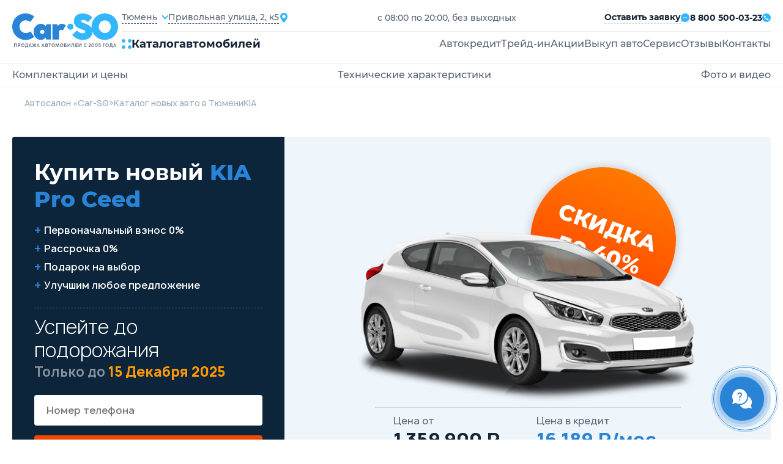

--- FILE ---
content_type: text/html; charset=utf-8
request_url: https://tyumen.carso.ru/kia/pro-ceed
body_size: 33625
content:
<!doctype html>
  <html lang="ru" itemscope="" itemtype="http://schema.org/AutoDealer">
  <head>
     <title>Купить Киа Про Сид в Тюмени 🚗 цена на новый KIA Pro Ceed 2024 - 2025 у официального дилера</title>
<meta name="description" content='❗️Грандиозная распродажа новых автомобилей KIA Pro Ceed 2024 - 2025 года! 🚘 Все комплектации в наличии у официального дилера в Тюмени! ✅ Кредит от 3,5%! 🎁 Каско бесплатно! — Автосалон «Car-SO» ☎️ 8 800 500-03-23.'>
<meta itemprop="name" content='Купить Киа Про Сид в Тюмени 🚗 цена на новый KIA Pro Ceed 2024 - 2025 у официального дилера'>
<meta itemprop="description" content='❗️Грандиозная распродажа новых автомобилей KIA Pro Ceed 2024 - 2025 года! 🚘 Все комплектации в наличии у официального дилера в Тюмени! ✅ Кредит от 3,5%! 🎁 Каско бесплатно! — Автосалон «Car-SO» ☎️ 8 800 500-03-23.'>
<meta property='og:type' content='article'>
  <meta property='og:site_name' content='Автосалон Carso'>
  <meta property='og:url' content='https://tyumen.carso.ru/kia/pro-ceed'>
  <meta property='og:title' content='Pro Ceed'>
  <meta property='og:description' content='Продажа Киа Про Сид в Тюмени. Экспресс кредит 3,5%, Рассрочка 0%, trade-in. Новый KIA Pro Ceed 2024-2025 всех комплектаций у официального дилера.'>
  <meta property='og:locale' content='ru_RU'>
  <meta property='og:image' content='https://storage.yandexcloud.net/cdn.carso.ru/uploads/new_car/240/colors/1_deluxe_white.png'>
<meta name="csrf-param" content="authenticity_token" />
<meta name="csrf-token" content="bgwqCdT7ztRSpL6CJthaa3yDPorTNpBkgegJ96RLel8NsKedhCeVRfsQw2I7x64t+BV1FRjZP4r1jakVN4Hdhw==" />

<meta charset="UTF-8" />
<meta http-equiv="X-UA-Compatible" content="IE=edge">
<meta name="viewport" content="width=device-width, initial-scale=1.0">
<meta name="yandex-verification" content="345c78deb5e14ec2" />
  <link rel="canonical" href="https://tyumen.carso.ru/kia/pro-ceed" />

<link rel="shortcut icon" href="/static/images/favicon/favicon.ico" type="image/x-icon">

<link rel="apple-touch-icon" sizes="57x57" href="/static/images/favicon/apple-icon-57x57.png">
<link rel="apple-touch-icon" sizes="60x60" href="/static/images/favicon/apple-icon-60x60.png">
<link rel="apple-touch-icon" sizes="72x72" href="/static/images/favicon/apple-icon-72x72.png">
<link rel="apple-touch-icon" sizes="76x76" href="/static/images/favicon/apple-icon-76x76.png">
<link rel="apple-touch-icon" sizes="114x114" href="/static/images/favicon/apple-icon-114x114.png">
<link rel="apple-touch-icon" sizes="120x120" href="/static/images/favicon/apple-icon-120x120.png">
<link rel="apple-touch-icon" sizes="144x144" href="/static/images/favicon/apple-icon-144x144.png">
<link rel="apple-touch-icon" sizes="152x152" href="/static/images/favicon/apple-icon-152x152.png">
<link rel="apple-touch-icon" sizes="180x180" href="/static/images/favicon/apple-icon-180x180.png">
<link rel="icon" type="image/png" sizes="192x192"  href="/static/images/favicon/android-icon-192x192.png">
<link rel="icon" type="image/png" sizes="32x32" href="/static/images/favicon/favicon-32x32.png">
<link rel="icon" type="image/png" sizes="96x96" href="/static/images/favicon/favicon-96x96.png">
<link rel="icon" type="image/png" sizes="16x16" href="/static/images/favicon/favicon-16x16.png">
<link rel="manifest" href="/manifest.json">
<meta name="msapplication-TileColor" content="#ffffff">
<meta name="msapplication-TileImage" content="/ms-icon-144x144.png">
<meta name="theme-color" content="#ffffff">

<!--[if lte IE 9]>
<script src='/static/js/html5shiv.min.js'></script>
<![endif]-->


<link rel="stylesheet" media="all" href="/assets/carso/main-e5277d11d408f55abcaf8f63635aa289c73eb32c5dd81937296f0220e26411e3.css" />
<link rel="stylesheet" media="all" href="/assets/carso/new_cars_show-e3b0c44298fc1c149afbf4c8996fb92427ae41e4649b934ca495991b7852b855.css" />
<link rel="stylesheet" media="all" href="/assets/carso/new_cars-665556303ffa970f1ad5a17e1726550a61fdc8e5e4a4ac298a33ed095f2acca3.css" />

<!--[if lte IE 9]>
<link href="/static/css/ie.scss" rel='stylesheet' type='text/css'>
<![endif]-->


<!-- Yandex.Metrika counter -->
<script type="text/javascript" >
    (function(m,e,t,r,i,k,a){m[i]=m[i]||function(){(m[i].a=m[i].a||[]).push(arguments)};
        m[i].l=1*new Date();k=e.createElement(t),a=e.getElementsByTagName(t)[0],k.async=1,k.src=r,a.parentNode.insertBefore(k,a)})
    (window, document, "script", "https://mc.yandex.ru/metrika/tag.js", "ym");

    ym(50072167, "init", {
        clickmap:true,
        trackLinks:true,
        accurateTrackBounce:true,
        webvisor:true
    });
</script>
<noscript><div><img src="https://mc.yandex.ru/watch/50072167" style="position:absolute; left:-9999px;" alt="" /></div></noscript>
<!-- /Yandex.Metrika counter -->


  </head>

  <body  id="d_kia"
    >
    
<header>
  <div class="container">
    <div class="header__main">
      <a href="/" class="header__logo" title="CarSo">
        <img alt="CarSo" class="logo-desktop" src="/assets/carso/img/logo-1e7dd9f444b0c2b8429235a7e85d445d9ea2185e09ab8e204620ef91f2fb94ba.svg" />
        <img alt="CarSo" class="logo-mob" src="/assets/carso/img/logo-mob-725a131acd1213387a25e75546c70e9e24ff6536b65687eeea016ed0f2e05fc1.svg" />
      </a>
      <div class="header__cnt">
        <div class="header__flex">
          <div class="header__item">
            <div class="header__select">
              <div class="jq-selectbox jqselect">
               <div class="jq-selectbox__select">
                <div class="jq-selectbox__select-text">Тюмень</div>
              </div>
               <div class="jq-selectbox__dropdown jshmo">
              <ul>
                <li><a href="https://carso.ru">Москва</a></li>
                <li><a href="https://spb.carso.ru/kia/pro-ceed" rel="nofollow">Санкт-Петербург</a></li>
                <li><a href="https://astrakhan.carso.ru/kia/pro-ceed" rel="nofollow">Астрахань</a></li>
                <li><a href="https://balashiha.carso.ru/kia/pro-ceed" rel="nofollow">Балашиха</a></li>
                <li><a href="https://belgorod.carso.ru/kia/pro-ceed" rel="nofollow">Белгород</a></li>
                <li><a href="https://bryansk.carso.ru/kia/pro-ceed" rel="nofollow">Брянск</a></li>
                <li><a href="https://novgorod.carso.ru/kia/pro-ceed" rel="nofollow">Великий Новгород</a></li>
                <li><a href="https://vladimir.carso.ru/kia/pro-ceed" rel="nofollow">Владимир</a></li>
                <li><a href="https://volgograd.carso.ru/kia/pro-ceed" rel="nofollow">Волгоград</a></li>
                <li><a href="https://vologda.carso.ru/kia/pro-ceed" rel="nofollow">Вологда</a></li>
                <li><a href="https://voronezh.carso.ru/kia/pro-ceed" rel="nofollow">Воронеж</a></li>
                <li><a href="https://ekaterinburg.carso.ru/kia/pro-ceed" rel="nofollow">Екатеринбург</a></li>
                <li><a href="https://zhukovskiy.carso.ru/kia/pro-ceed" rel="nofollow">Жуковский</a></li>
                <li><a href="https://ivanovo.carso.ru/kia/pro-ceed" rel="nofollow">Иваново</a></li>
                <li><a href="https://izhevsk.carso.ru/kia/pro-ceed" rel="nofollow">Ижевск</a></li>
                <li><a href="https://irkutsk.carso.ru/kia/pro-ceed" rel="nofollow">Иркутск</a></li>
                <li><a href="https://kazan.carso.ru/kia/pro-ceed" rel="nofollow">Казань</a></li>
                <li><a href="https://kaluga.carso.ru/kia/pro-ceed" rel="nofollow">Калуга</a></li>
                <li><a href="https://kirov.carso.ru/kia/pro-ceed" rel="nofollow">Киров</a></li>
                <li><a href="https://klin.carso.ru/kia/pro-ceed" rel="nofollow">Клин</a></li>
                <li><a href="https://kolomna.carso.ru/kia/pro-ceed" rel="nofollow">Коломна</a></li>
                <li><a href="https://kostroma.carso.ru/kia/pro-ceed" rel="nofollow">Кострома</a></li>
                <li><a href="https://krasnodar.carso.ru/kia/pro-ceed" rel="nofollow">Краснодар</a></li>
                <li><a href="https://krasnoyarsk.carso.ru/kia/pro-ceed" rel="nofollow">Красноярск</a></li>
                <li><a href="https://kursk.carso.ru/kia/pro-ceed" rel="nofollow">Курск</a></li>
                <li><a href="https://lipetsk.carso.ru/kia/pro-ceed" rel="nofollow">Липецк</a></li>
                <li><a href="https://mytishchi.carso.ru/kia/pro-ceed" rel="nofollow">Мытищи</a></li>
                <li><a href="https://nn.carso.ru/kia/pro-ceed" rel="nofollow">Нижний Новгород</a></li>
                <li><a href="https://tagil.carso.ru/kia/pro-ceed" rel="nofollow">Нижний Тагил</a></li>
                <li><a href="https://novosibirsk.carso.ru/kia/pro-ceed" rel="nofollow">Новосибирск</a></li>
                <li><a href="https://obninsk.carso.ru/kia/pro-ceed" rel="nofollow">Обнинск</a></li>
                <li><a href="https://omsk.carso.ru/kia/pro-ceed" rel="nofollow">Омск</a></li>
                <li><a href="https://orekhovozuevo.carso.ru/kia/pro-ceed" rel="nofollow">Орехово-Зуево</a></li>
                <li><a href="https://orel.carso.ru/kia/pro-ceed" rel="nofollow">Орел</a></li>
                <li><a href="https://orenburg.carso.ru/kia/pro-ceed" rel="nofollow">Оренбург</a></li>
                <li><a href="https://penza.carso.ru/kia/pro-ceed" rel="nofollow">Пенза</a></li>
                <li><a href="https://perm.carso.ru/kia/pro-ceed" rel="nofollow">Пермь</a></li>
                <li><a href="https://podolsk.carso.ru/kia/pro-ceed" rel="nofollow">Подольск</a></li>
                <li><a href="https://pskov.carso.ru/kia/pro-ceed" rel="nofollow">Псков</a></li>
                <li><a href="https://rostov.carso.ru/kia/pro-ceed" rel="nofollow">Ростов-на-Дону</a></li>
                <li><a href="https://ryazan.carso.ru/kia/pro-ceed" rel="nofollow">Рязань</a></li>
                <li><a href="https://samara.carso.ru/kia/pro-ceed" rel="nofollow">Самара</a></li>
                <li><a href="https://saransk.carso.ru/kia/pro-ceed" rel="nofollow">Саранск</a></li>
                <li><a href="https://saratov.carso.ru/kia/pro-ceed" rel="nofollow">Саратов</a></li>
                <li><a href="https://serpuhov.carso.ru/kia/pro-ceed" rel="nofollow">Серпухов</a></li>
                <li><a href="https://simferopol.carso.ru/kia/pro-ceed" rel="nofollow">Симферополь</a></li>
                <li><a href="https://sevastopol.carso.ru/kia/pro-ceed" rel="nofollow">Севастополь</a></li>
                <li><a href="https://smolensk.carso.ru/kia/pro-ceed" rel="nofollow">Смоленск</a></li>
                <li><a href="https://sochi.carso.ru/kia/pro-ceed" rel="nofollow">Сочи</a></li>
                <li><a href="https://stavropol.carso.ru/kia/pro-ceed" rel="nofollow">Ставрополь</a></li>
                <li><a href="https://syktyvkar.carso.ru/kia/pro-ceed" rel="nofollow">Сыктывкар</a></li>
                <li><a href="https://tver.carso.ru/kia/pro-ceed" rel="nofollow">Тверь</a></li>
                <li><a href="https://tolyatti.carso.ru/kia/pro-ceed" rel="nofollow">Тольятти</a></li>
                <li><a href="https://tomsk.carso.ru/kia/pro-ceed" rel="nofollow">Томск</a></li>
                <li><a href="https://tula.carso.ru/kia/pro-ceed" rel="nofollow">Тула</a></li>
                <li><a href="https://tyumen.carso.ru/kia/pro-ceed" rel="nofollow">Тюмень</a></li>
                <li><a href="https://ulyanovsk.carso.ru/kia/pro-ceed" rel="nofollow">Ульяновск</a></li>
                <li><a href="https://cheboksary.carso.ru/kia/pro-ceed" rel="nofollow">Чебоксары</a></li>
                <li><a href="https://ufa.carso.ru/kia/pro-ceed" rel="nofollow">Уфа</a></li>
                <li><a href="https://himki.carso.ru/kia/pro-ceed" rel="nofollow">Химки</a></li>
                <li><a href="https://chelyabinsk.carso.ru/kia/pro-ceed" rel="nofollow">Челябинск</a></li>
                <li><a href="https://cherepovec.carso.ru/kia/pro-ceed" rel="nofollow">Череповец</a></li>
                <li><a href="https://chehov.carso.ru/kia/pro-ceed" rel="nofollow">Чехов</a></li>
                <li><a href="https://cherepovets.carso.ru/kia/pro-ceed" rel="nofollow">Череповец</a></li>
                <li><a href="https://yaroslavl.carso.ru/kia/pro-ceed" rel="nofollow">Ярославль</a></li>
                <li><a href="https://kazakhstan.carso.ru/kia/pro-ceed" rel="nofollow">Казахстан</a></li>
                <li><a href="https://belarus.carso.ru/kia/pro-ceed" rel="nofollow">Беларусь</a></li>
              </ul>
              </div>
              </div>
            </div>
            <div class="header__location">
              <span>Привольная улица, 2, к5</span>
              <i class="icons icon-location"></i>
            </div>
          </div>
          <p>с 08:00 по 20:00, без выходных</p>
          <div class="header__submit">


            <div class="submit-application modal_feedback_call">
              <span>Оставить заявку</span>
              <i class="icons icon-messages"></i>
            </div>
            <small></small>
            <a href="tel:8 800 500-03-23" class="header__phone">
              <span>8 800 500-03-23</span>
              <i class="icons icon-call"></i>
            </a>
          </div>
        </div>
        <div class="header__block">
          <div class="open-catalog">
            <div class="open-catalog__icon">
              <i class="icons icon-catalog"></i>
            </div>
            <span>Каталог</span>
            <span>автомобилей</span>
          </div>
          <div class="go-to-catalog">
            <i class="icons icon-arrow-left"></i>
            <span>В каталог</span>
          </div>
          <div class="header__menu">
            <ul>
              <li><a class="" title="Автокредит" href="/credit">Автокредит</a></li>
              <li><a class="" title="Трейд-ин" href="/tradein">Трейд-ин</a></li>
              <li><a class="" title="Акции" href="/stock">Акции</a></li>
              <li><a class="" title="Выкуп авто" href="/sell">Выкуп авто</a></li>
              <li><a class="" title="Сервис" href="/service">Сервис</a></li>
              <li><a class="" title="Отзывы" rel="nofollow" href="/reviews">Отзывы</a></li>
              <li> <a class="" title="Контакты" rel="nofollow" href="/contacts">Контакты</a></li>
            </ul>
            <div class="header-cnt__mob">
              <a href="tel:8 800 500-03-23" class="header__phone">
                <span>8 800 500-03-23</span>
                <i class="icons icon-call"></i>
              </a>
              <p>с 08:00 по 20:00, без выходных</p>
              <a href="#" class="header__location">
                <span>Привольная улица, 2, к5</span>
                <i class="icons icon-location"></i>
              </a>
              <button class="btn-black modal_feedback_call">Перезвоните мне</button>
              <div class="header__social">
                <a href="#" class="social-href"><i class="icons icon-ok"></i></a>
                <a href="#" class="social-href"><i class="icons icon-wk"></i></a>
              </div>
            </div>
          </div>
          <div class="open-menu">
            <strong>Меню</strong>
            <div class="open-menu__line">
              <span></span>
              <span></span>
              <span></span>
              <span></span>
            </div>
          </div>
        </div>
      </div>
    </div>
  </div>
  <div class="catalog-fixed">
    <div class="catalog-cont">
      <div class="catalog-fixed__cnt">
        <div class="catalog-fixed__flex">
          <div class="catalog-fixed__main">
            <div class="car-catalog__menu">
              <strong>Каталог авто</strong>
              <ul>
                <li><a title="Новые автомобили" href="/newauto">Новые автомобили</a></li>
                <li><a class="" title="Авто в наличии" itemprop="url" href="/stock_cars">Авто в наличии</a></li>
                <li><a title="Авто в такси" href="/taxi">Авто в такси</a></li>
                <li><a title="С пробегом" href="/sprobegom">С пробегом</a></li>
              </ul>
            </div>

            <div class="car-catalog__menu">
              <strong>Подборки</strong>
              <ul class="catalog-menu__mobile">
                <li><a href="#" class="all-mark-cars-open">Все марки авто</a></li>
                <li><a href="#" class="by-body-type-open">По типу кузова</a></li>
                <li><a href="#" class="by-country-open">По странам</a></li>
              </ul>
              <ul>
                <li><a title="Безопасные авто" href="/safecars">Безопасные авто</a></li>
                <li><a title="Надежные авто" href="/reliablecars">Надежные авто</a></li>
                <li><a title="Авто для женщин" href="/womencars">Авто для женщин</a></li>
                <li><a title="Дешевые авто" href="/cheap-auto">Дешевые авто</a></li>
              </ul>
            </div>
            <div class="by-country-catalog">
              <strong>По странрам</strong>
              <ul>
                <li>
                  <a title="Китайские авто" href="/china">
                    <img alt="Китайские авто" src="/assets/carso/img/icons/flag-kitay-f213e92eb47244c0252bb4fd24428a6f15f3aca83ea080e4c051c4d483202f66.svg" />
                    <span>Китайские авто</span>
</a>                </li>
                <li>
                  <a title="Корейские авто" href="/karya">
                    <img alt="Корейские авто" src="/assets/carso/img/icons/flag-korea-364e7612dddc50d8316e86205e97a4427c5006e6b1e0697c9a7537a1d636ec3f.svg" />
                    <span>Корейские авто</span>
</a>                </li>
                <li>
                  <a title="Немецкие авто" href="/germany">
                    <img alt="Немецкие авто" src="/assets/carso/img/icons/flag-germani-bb767a49f6db4047a4bf43710c19f925493bf610af478df035e053668fa9fb26.svg" />
                    <span>Немецкие авто</span>
</a>                </li>
                <li>
                  <a title="Французские авто" href="/france">
                    <img alt="Французские авто" src="/assets/carso/img/icons/flag-france-74c083e6456086afd8031146e2a5f1e5686b7b6272a8b7830cab69c6bdd06ffe.svg" />
                    <span>Французские авто</span>
</a>                </li>
                <li>
                  <a title="Японские авто" href="/japan">
                    <img alt="Японские авто" src="/assets/carso/img/icons/flag-japanese-43fe0022174baddb4ed1333ef61c6ac072beb57414e877485369a7d7ce5f4510.svg" />
                    <span>Японские авто</span>
</a>                </li>
              </ul>
            </div>
          </div>
          <div class="catalog-model__cnt">
  <strong>Все марки</strong>
  <div class="catalog-model__wrap">


          <!-- open DIV tag if new letter !-->
          <div class="catalog-model__letter">
            <strong>B</strong>
            <ul>
        <li itemprop="name">
          <a class="" itemprop="url" data-action="show-brand-in-menu" title="BAIC" href="/baic">
            <p>BAIC</p>
</a>          <span>6</span>
        </li>
        <li itemprop="name">
          <a class="" itemprop="url" data-action="show-brand-in-menu" title="BelGee" href="/belgee">
            <p>BelGee</p>
</a>          <span>3</span>
        </li>
        <li itemprop="name">
          <a class="" itemprop="url" data-action="show-brand-in-menu" title="Brilliance" href="/brilliance">
            <p>Brilliance</p>
</a>          <span>5</span>
        </li>
        <li itemprop="name">
          <a class="" itemprop="url" data-action="show-brand-in-menu" title="BYD" href="/byd">
            <p>BYD</p>
</a>          <span>1</span>
        </li>
            <!-- close letter DIV tag if not the first letter !-->
            </ul>
            </div>
          <!-- open DIV tag if new letter !-->
          <div class="catalog-model__letter">
            <strong>C</strong>
            <ul>
        <li itemprop="name">
          <a class="" itemprop="url" data-action="show-brand-in-menu" title="Changan" href="/changan">
            <p>Changan</p>
</a>          <span>22</span>
        </li>
        <li itemprop="name">
          <a class="" itemprop="url" data-action="show-brand-in-menu" title="Chery" href="/chery">
            <p>Chery</p>
</a>          <span>27</span>
        </li>
        <li itemprop="name">
          <a class="" itemprop="url" data-action="show-brand-in-menu" title="Chevrolet" href="/chevrolet">
            <p>Chevrolet</p>
</a>          <span>12</span>
        </li>
        <li itemprop="name">
          <a class="" itemprop="url" data-action="show-brand-in-menu" title="Citroen" href="/citroen">
            <p>Citroen</p>
</a>          <span>12</span>
        </li>
            <!-- close letter DIV tag if not the first letter !-->
            </ul>
            </div>
          <!-- open DIV tag if new letter !-->
          <div class="catalog-model__letter">
            <strong>D</strong>
            <ul>
        <li itemprop="name">
          <a class="" itemprop="url" data-action="show-brand-in-menu" title="Daewoo" href="/daewoo">
            <p>Daewoo</p>
</a>          <span>2</span>
        </li>
        <li itemprop="name">
          <a class="" itemprop="url" data-action="show-brand-in-menu" title="Datsun" href="/datsun">
            <p>Datsun</p>
</a>          <span>2</span>
        </li>
        <li itemprop="name">
          <a class="" itemprop="url" data-action="show-brand-in-menu" title="Dongfeng" href="/dongfeng">
            <p>Dongfeng</p>
</a>          <span>10</span>
        </li>
            <!-- close letter DIV tag if not the first letter !-->
            </ul>
            </div>
          <!-- open DIV tag if new letter !-->
          <div class="catalog-model__letter">
            <strong>E</strong>
            <ul>
        <li itemprop="name">
          <a class="" itemprop="url" data-action="show-brand-in-menu" title="EVOLUTE" href="/evolute">
            <p>EVOLUTE</p>
</a>          <span>2</span>
        </li>
        <li itemprop="name">
          <a class="" itemprop="url" data-action="show-brand-in-menu" title="Exeed" href="/cheryexeed">
            <p>Exeed</p>
</a>          <span>4</span>
        </li>
            <!-- close letter DIV tag if not the first letter !-->
            </ul>
            </div>
          <!-- open DIV tag if new letter !-->
          <div class="catalog-model__letter">
            <strong>F</strong>
            <ul>
        <li itemprop="name">
          <a class="" itemprop="url" data-action="show-brand-in-menu" title="FAW" href="/faw">
            <p>FAW</p>
</a>          <span>12</span>
        </li>
        <li itemprop="name">
          <a class="" itemprop="url" data-action="show-brand-in-menu" title="Ford" href="/ford">
            <p>Ford</p>
</a>          <span>10</span>
        </li>
        <li itemprop="name">
          <a class="" itemprop="url" data-action="show-brand-in-menu" title="Forthing " href="/forthing">
            <p>Forthing </p>
</a>          <span>5</span>
        </li>
        <li itemprop="name">
          <a class="" itemprop="url" data-action="show-brand-in-menu" title="Foton" href="/foton">
            <p>Foton</p>
</a>          <span>2</span>
        </li>
            <!-- close letter DIV tag if not the first letter !-->
            </ul>
            </div>
          <!-- open DIV tag if new letter !-->
          <div class="catalog-model__letter">
            <strong>G</strong>
            <ul>
        <li itemprop="name">
          <a class="" itemprop="url" data-action="show-brand-in-menu" title="GAC" href="/gac">
            <p>GAC</p>
</a>          <span>9</span>
        </li>
        <li itemprop="name">
          <a class="" itemprop="url" data-action="show-brand-in-menu" title="Geely" href="/geely">
            <p>Geely</p>
</a>          <span>22</span>
        </li>
        <li itemprop="name">
          <a class="" itemprop="url" data-action="show-brand-in-menu" title="Great Wall" href="/great-wall">
            <p>Great Wall</p>
</a>          <span>9</span>
        </li>
            <!-- close letter DIV tag if not the first letter !-->
            </ul>
            </div>
          <!-- open DIV tag if new letter !-->
          <div class="catalog-model__letter">
            <strong>H</strong>
            <ul>
        <li itemprop="name">
          <a class="" itemprop="url" data-action="show-brand-in-menu" title="Haima" href="/haima">
            <p>Haima</p>
</a>          <span>2</span>
        </li>
        <li itemprop="name">
          <a class="" itemprop="url" data-action="show-brand-in-menu" title="Haval" href="/haval">
            <p>Haval</p>
</a>          <span>21</span>
        </li>
        <li itemprop="name">
          <a class="" itemprop="url" data-action="show-brand-in-menu" title="Hawtai" href="/hawtai">
            <p>Hawtai</p>
</a>          <span>2</span>
        </li>
        <li itemprop="name">
          <a class="" itemprop="url" data-action="show-brand-in-menu" title="Honda" href="/honda">
            <p>Honda</p>
</a>          <span>7</span>
        </li>
        <li itemprop="name">
          <a class="" itemprop="url" data-action="show-brand-in-menu" title="Hongqi" href="/hongqi">
            <p>Hongqi</p>
</a>          <span>2</span>
        </li>
        <li itemprop="name">
          <a class="" itemprop="url" data-action="show-brand-in-menu" title="Hower" href="/hower">
            <p>Hower</p>
</a>          <span>2</span>
        </li>
        <li itemprop="name">
          <a class="" itemprop="url" data-action="show-brand-in-menu" title="Hyundai" href="/hyundai">
            <p>Hyundai</p>
</a>          <span>27</span>
        </li>
            <!-- close letter DIV tag if not the first letter !-->
            </ul>
            </div>
          <!-- open DIV tag if new letter !-->
          <div class="catalog-model__letter">
            <strong>J</strong>
            <ul>
        <li itemprop="name">
          <a class="" itemprop="url" data-action="show-brand-in-menu" title="JAC" href="/jac">
            <p>JAC</p>
</a>          <span>13</span>
        </li>
        <li itemprop="name">
          <a class="" itemprop="url" data-action="show-brand-in-menu" title="Jaecoo" href="/jaecoo">
            <p>Jaecoo</p>
</a>          <span>2</span>
        </li>
        <li itemprop="name">
          <a class="" itemprop="url" data-action="show-brand-in-menu" title="Jetour" href="/jetour">
            <p>Jetour</p>
</a>          <span>7</span>
        </li>
        <li itemprop="name">
          <a class="" itemprop="url" data-action="show-brand-in-menu" title="Jetta" href="/jetta">
            <p>Jetta</p>
</a>          <span>5</span>
        </li>
            <!-- close letter DIV tag if not the first letter !-->
            </ul>
            </div>
          <!-- open DIV tag if new letter !-->
          <div class="catalog-model__letter">
            <strong>K</strong>
            <ul>
        <li itemprop="name">
          <a class="" itemprop="url" data-action="show-brand-in-menu" title="Kaiyi" href="/kaiyi">
            <p>Kaiyi</p>
</a>          <span>4</span>
        </li>
        <li itemprop="name">
          <a class="" itemprop="url" data-action="show-brand-in-menu" title="KGM (SsangYong)" href="/kgm">
            <p>KGM (SsangYong)</p>
</a>          <span>4</span>
        </li>
        <li itemprop="name">
          <a class="" itemprop="url" data-action="show-brand-in-menu" title="KIA" href="/kia">
            <p>KIA</p>
</a>          <span>37</span>
        </li>
        <li itemprop="name">
          <a class="" itemprop="url" data-action="show-brand-in-menu" title="Knewstar" href="/knewstar">
            <p>Knewstar</p>
</a>          <span>1</span>
        </li>
            <!-- close letter DIV tag if not the first letter !-->
            </ul>
            </div>
          <!-- open DIV tag if new letter !-->
          <div class="catalog-model__letter">
            <strong>L</strong>
            <ul>
        <li itemprop="name">
          <a class="" itemprop="url" data-action="show-brand-in-menu" title="Lada" href="/lada">
            <p>Lada</p>
</a>          <span>51</span>
        </li>
        <li itemprop="name">
          <a class="" itemprop="url" data-action="show-brand-in-menu" title="Lifan" href="/lifan">
            <p>Lifan</p>
</a>          <span>10</span>
        </li>
        <li itemprop="name">
          <a class="" itemprop="url" data-action="show-brand-in-menu" title="Livan" href="/livan">
            <p>Livan</p>
</a>          <span>3</span>
        </li>
            <!-- close letter DIV tag if not the first letter !-->
            </ul>
            </div>
          <!-- open DIV tag if new letter !-->
          <div class="catalog-model__letter">
            <strong>M</strong>
            <ul>
        <li itemprop="name">
          <a class="" itemprop="url" data-action="show-brand-in-menu" title="Mazda" href="/mazda">
            <p>Mazda</p>
</a>          <span>10</span>
        </li>
        <li itemprop="name">
          <a class="" itemprop="url" data-action="show-brand-in-menu" title="MG" href="/mg">
            <p>MG</p>
</a>          <span>7</span>
        </li>
        <li itemprop="name">
          <a class="" itemprop="url" data-action="show-brand-in-menu" title="Mitsubishi" href="/mitsubishi">
            <p>Mitsubishi</p>
</a>          <span>12</span>
        </li>
        <li itemprop="name">
          <a class="" itemprop="url" data-action="show-brand-in-menu" title="Moskvich" href="/moskvich">
            <p>Moskvich</p>
</a>          <span>2</span>
        </li>
            <!-- close letter DIV tag if not the first letter !-->
            </ul>
            </div>
          <!-- open DIV tag if new letter !-->
          <div class="catalog-model__letter">
            <strong>N</strong>
            <ul>
        <li itemprop="name">
          <a class="" itemprop="url" data-action="show-brand-in-menu" title="Nissan" href="/nissan">
            <p>Nissan</p>
</a>          <span>11</span>
        </li>
            <!-- close letter DIV tag if not the first letter !-->
            </ul>
            </div>
          <!-- open DIV tag if new letter !-->
          <div class="catalog-model__letter">
            <strong>O</strong>
            <ul>
        <li itemprop="name">
          <a class="" itemprop="url" data-action="show-brand-in-menu" title="Omoda" href="/omoda">
            <p>Omoda</p>
</a>          <span>5</span>
        </li>
        <li itemprop="name">
          <a class="" itemprop="url" data-action="show-brand-in-menu" title="Opel" href="/opel">
            <p>Opel</p>
</a>          <span>13</span>
        </li>
        <li itemprop="name">
          <a class="" itemprop="url" data-action="show-brand-in-menu" title="Oting" href="/oting">
            <p>Oting</p>
</a>          <span>1</span>
        </li>
            <!-- close letter DIV tag if not the first letter !-->
            </ul>
            </div>
          <!-- open DIV tag if new letter !-->
          <div class="catalog-model__letter">
            <strong>P</strong>
            <ul>
        <li itemprop="name">
          <a class="" itemprop="url" data-action="show-brand-in-menu" title="Peugeot" href="/peugeot">
            <p>Peugeot</p>
</a>          <span>9</span>
        </li>
            <!-- close letter DIV tag if not the first letter !-->
            </ul>
            </div>
          <!-- open DIV tag if new letter !-->
          <div class="catalog-model__letter">
            <strong>R</strong>
            <ul>
        <li itemprop="name">
          <a class="" itemprop="url" data-action="show-brand-in-menu" title="Ravon" href="/ravon">
            <p>Ravon</p>
</a>          <span>5</span>
        </li>
        <li itemprop="name">
          <a class="" itemprop="url" data-action="show-brand-in-menu" title="Renault" href="/renault">
            <p>Renault</p>
</a>          <span>18</span>
        </li>
            <!-- close letter DIV tag if not the first letter !-->
            </ul>
            </div>
          <!-- open DIV tag if new letter !-->
          <div class="catalog-model__letter">
            <strong>S</strong>
            <ul>
        <li itemprop="name">
          <a class="" itemprop="url" data-action="show-brand-in-menu" title="Skoda" href="/skoda">
            <p>Skoda</p>
</a>          <span>15</span>
        </li>
        <li itemprop="name">
          <a class="" itemprop="url" data-action="show-brand-in-menu" title="Solaris" href="/solaris">
            <p>Solaris</p>
</a>          <span>4</span>
        </li>
        <li itemprop="name">
          <a class="" itemprop="url" data-action="show-brand-in-menu" title="SOUEAST" href="/soueast">
            <p>SOUEAST</p>
</a>          <span>2</span>
        </li>
        <li itemprop="name">
          <a class="" itemprop="url" data-action="show-brand-in-menu" title="Ssangyong" href="/ssangyong">
            <p>Ssangyong</p>
</a>          <span>4</span>
        </li>
        <li itemprop="name">
          <a class="" itemprop="url" data-action="show-brand-in-menu" title="Suzuki" href="/suzuki">
            <p>Suzuki</p>
</a>          <span>9</span>
        </li>
        <li itemprop="name">
          <a class="" itemprop="url" data-action="show-brand-in-menu" title="SWM" href="/swm">
            <p>SWM</p>
</a>          <span>3</span>
        </li>
            <!-- close letter DIV tag if not the first letter !-->
            </ul>
            </div>
          <!-- open DIV tag if new letter !-->
          <div class="catalog-model__letter">
            <strong>T</strong>
            <ul>
        <li itemprop="name">
          <a class="" itemprop="url" data-action="show-brand-in-menu" title="Tank" href="/tank">
            <p>Tank</p>
</a>          <span>4</span>
        </li>
        <li itemprop="name">
          <a class="" itemprop="url" data-action="show-brand-in-menu" title="Tenet" href="/tenet">
            <p>Tenet</p>
</a>          <span>3</span>
        </li>
        <li itemprop="name">
          <a class="" itemprop="url" data-action="show-brand-in-menu" title="Toyota" href="/toyota">
            <p>Toyota</p>
</a>          <span>17</span>
        </li>
            <!-- close letter DIV tag if not the first letter !-->
            </ul>
            </div>
          <!-- open DIV tag if new letter !-->
          <div class="catalog-model__letter">
            <strong>V</strong>
            <ul>
        <li itemprop="name">
          <a class="" itemprop="url" data-action="show-brand-in-menu" title="Volkswagen" href="/volkswagen">
            <p>Volkswagen</p>
</a>          <span>19</span>
        </li>
        <li itemprop="name">
          <a class="" itemprop="url" data-action="show-brand-in-menu" title="Voyah" href="/voyah">
            <p>Voyah</p>
</a>          <span>2</span>
        </li>
            <!-- close letter DIV tag if not the first letter !-->
            </ul>
            </div>
          <!-- open DIV tag if new letter !-->
          <div class="catalog-model__letter">
            <strong>X</strong>
            <ul>
        <li itemprop="name">
          <a class="" itemprop="url" data-action="show-brand-in-menu" title="XCITE" href="/xcite">
            <p>XCITE</p>
</a>          <span>2</span>
        </li>
            <!-- close letter DIV tag if not the first letter !-->
            </ul>
            </div>
          <!-- open DIV tag if new letter !-->
          <div class="catalog-model__letter">
            <strong>Z</strong>
            <ul>
        <li itemprop="name">
          <a class="" itemprop="url" data-action="show-brand-in-menu" title="Zeekr" href="/zeekr">
            <p>Zeekr</p>
</a>          <span>3</span>
        </li>
        <li itemprop="name">
          <a class="" itemprop="url" data-action="show-brand-in-menu" title="Zotye" href="/zotye">
            <p>Zotye</p>
</a>          <span>2</span>
        </li>
            <!-- close letter DIV tag if not the first letter !-->
            </ul>
            </div>
          <!-- open DIV tag if new letter !-->
          <div class="catalog-model__letter">
            <strong>У</strong>
            <ul>
        <li itemprop="name">
          <a class="" itemprop="url" data-action="show-brand-in-menu" title="УАЗ" href="/uaz">
            <p>УАЗ</p>
</a>          <span>3</span>
        </li>

    </div>
    </div>
          </div>
          <div class="catalog-discount__block">
            <div class="catalog-dis__fon">
              <h3>Получи скидку до 500 000 ₽ </h3>
              <div class="changan-plus__info">
                <ul>
                  <li>Комплект зимней резины</li>
                  <li>Страховка в подарок</li>
                  <li>Оплата проезда до автосалона</li>
                </ul>
              </div>
              <div class="inp-form-style">
                <form class="catalog-fixed_frm" id="callback_new_ticket" name="callback" action="/tickets/create" accept-charset="UTF-8" data-remote="true" novalidate="novalidate" data-client-side-validations="{&quot;html_settings&quot;:{&quot;type&quot;:&quot;ActionView::Helpers::FormBuilder&quot;,&quot;input_tag&quot;:&quot;\u003cdiv class=\&quot;field_with_errors\&quot;\u003e\u003cspan id=\&quot;input_tag\&quot;\u003e\u003c/span\u003e\u003c/div\u003e&quot;,&quot;label_tag&quot;:&quot;\u003cdiv class=\&quot;field_with_errors\&quot;\u003e\u003clabel id=\&quot;label_tag\&quot;\u003e\u003c/label\u003e\u003c/div\u003e&quot;},&quot;number_format&quot;:{&quot;separator&quot;:&quot;.&quot;,&quot;delimiter&quot;:&quot;,&quot;},&quot;validators&quot;:{&quot;ticket[phone]&quot;:{&quot;presence&quot;:[{&quot;message&quot;:&quot;Обязательно для заполнения&quot;}]}}}" method="post"><input name="utf8" type="hidden" value="&#x2713;" /><input type="hidden" name="authenticity_token" value="wL6Kbea1aHeSmjrgKJiNlpDrCI0ddop+dQUtEjB/ojZf8+Q+1WRVvKLNl5N+s3ufiMIDvoNyG4hmXbsltWFj8w==" />
                  <input value="Обратный звонок" type="hidden" name="ticket[form_name]" id="callback_ticket_form_name" />
                  <div class="cars-dealership__inp">
                    <label class="form__component">
                      <input class="input phone" data-role="phone" placeholder="Номер телефона" type="tel" name="ticket[phone]" id="callback_ticket_phone" />
                    </label>
                  </div>
                  <button name="button" type="submit" class="btn-orange">Получить предложение</button>
</form>              </div>
              <div class="catalog-dis__politic">
                <p>
                  Нажимая кнопку “Отправить заявку”, Вы соглашаетесь с <a href="#">политикой
                  конфиденциальности и правилами обработки персональных данных</a>
                </p>
              </div>
            </div>
            <div class="build-your-car">
              <h3 class="blz_tc-def">Собери свой автомобиль</h3>
              <a class="btn-black" title="Конфигуратор" itemprop="url" href="/konfigurator">
                <span>В конфигуратор</span><i class="icons icon-arrow-right"></i>
</a>            </div>
          </div>
        </div>
        <div class="catalog-body-type">
          <strong>По типу кузова</strong>
          <div class="catalog-body__wrap">
            <a class="type-car__box" title="Внедорожники" href="/vehicle">
              <img alt="Внедорожники" src="/assets/carso/img/model-car1-f49428e76bffa7b9542329f2b1130664a8830f4009f537f2b3f5fc3511f07a52.png" />
              <span>Внедорожники</span>
</a>            <a class="type-car__box" title="Кроссоверы" href="/crossover">
              <img alt="Кроссоверы" src="/assets/carso/img/model-car-6746b356e396d2f8e5da82998ce4cba6ec9514b5931a9200ebe946461391588b.png" />
              <span>Кроссоверы</span>
</a>            <a class="type-car__box" title="Минивэны" href="/minivenyi">
              <img alt="Минивэны" src="/assets/carso/img/model-car2-40301503909fbe7788a2ea76af3c2becb6b970ad470fba77680db985e8a34bef.png" />
              <span>Минивэны</span>
</a>            <a class="type-car__box" title="Седаны" href="/sedan">
              <img alt="Седаны" src="/assets/carso/img/model-car4-907082442af8c73db2ae749785cf37a30950628b3b2606e06a911dff38c8fcbc.png" />
              <span>Седаны</span>
</a>            <a class="type-car__box" title="Универсалы" href="/universal">
              <img alt="Универсалы" src="/assets/carso/img/model-car3-a0fe03fee38fef0ec9066f0619104b7a1fa0ab8b365772f2a7a4a9f0780d198b.png" />
              <span>Универсалы</span>
</a>            <a class="type-car__box" title="Лифтбэки" href="/liftbeki">
              <img alt="Лифтбэки" src="/assets/carso/img/model-car5-324a1a82b6bed67c177fc91ddf7a2caa0d44e3f1da3d4398e1a3387cd0e24580.png" />
              <span>Лифтбэки</span>
</a>
            <a class="type-car__box" title="Хэтчбеки" href="/hetchback">
              <img alt="Хэтчбеки" src="/assets/carso/img/model-car6-11dd832b1f03600532df7360db0599152babba8a7f60849d285f9d10821cf35e.png" />
              <span>Хэтчбеки</span>
</a>            <a class="type-car__box" title="Фургоны" href="/furgonyi">
              <img alt="Фургоны" src="/assets/carso/img/model-car7-8db660dfe23c93580859a626632e4f5fc6421d13fa8e2a1e1eec1633ef16de61.png" />
              <span>Фургоны</span>
</a>          </div>
        </div>
      </div>
    </div>
  </div>
</header>

      <main class="main">
        



<div class="specifications__menu">
  <div class="container">
    <div class="specifications__scr">
      <ul>
        <li><a href="#compl_t" rel="nofollow" data-role="page-navigation-link">Комплектации и цены</a></li>
        <li><a href="#car-features" rel="nofollow" data-role="page-navigation-link">Технические характеристики</a></li>
         <li><a href="#photo_car" rel="nofollow" data-role="page-navigation-link">Фото и видео</a></li>
      </ul>
    </div>
  </div>
</div>

<div class="container">
  <div class="bread-caps">
    <ul id="breadcrumbs" class="container row breadcrumbs" itemscope itemtype="http://schema.org/BreadcrumbList">
      
          <li itemprop="itemListElement" itemscope itemtype="http://schema.org/ListItem">
              <a itemprop="item" href="/"><span itemprop='name'>Автосалон «Car-SO»</span></a>
            <meta itemprop="position"  content="1" />
          </li>
          <li itemprop="itemListElement" itemscope itemtype="http://schema.org/ListItem">
              <a itemprop="item" href="/newauto"><span itemprop='name'>Каталог новых авто в Тюмени</span></a>
            <meta itemprop="position"  content="2" />
          </li>
          <li itemprop="itemListElement" itemscope itemtype="http://schema.org/ListItem">
              <a itemprop="item" href="/kia"><span itemprop='name'>KIA</span></a>
            <meta itemprop="position"  content="3" />
          </li>
    </ul>
  </div>
</div>

<section class="chan-prices__sec">
  <div class="container">
    <div class="chan-prices__flex">
      <div class="changan-plus__fon">
        <div class="chan-prices__title">
          <h1>Купить новый <span>KIA Pro Ceed</span></h1>
        </div>
        <div class="changan-plus__info">
          <ul>
            <li>Первоначальный взнос 0%</li>
            <li>Рассрочка 0%</li>
            <li>Подарок на выбор</li>
            <li>Улучшим любое предложение</li>
          </ul>
        </div>
        <div class="found-cheaper">
          <h3>Успейте до подорожания</h3>
          <h4>Только до <span>15 Декабря 2025</span></h4>
        </div>
        <div class="cars-dealership__form">
          <form class="form" id="newcarreq_new_ticket" name="newcarreq" action="/tickets/create" accept-charset="UTF-8" data-remote="true" novalidate="novalidate" data-client-side-validations="{&quot;html_settings&quot;:{&quot;type&quot;:&quot;ActionView::Helpers::FormBuilder&quot;,&quot;input_tag&quot;:&quot;\u003cdiv class=\&quot;field_with_errors\&quot;\u003e\u003cspan id=\&quot;input_tag\&quot;\u003e\u003c/span\u003e\u003c/div\u003e&quot;,&quot;label_tag&quot;:&quot;\u003cdiv class=\&quot;field_with_errors\&quot;\u003e\u003clabel id=\&quot;label_tag\&quot;\u003e\u003c/label\u003e\u003c/div\u003e&quot;},&quot;number_format&quot;:{&quot;separator&quot;:&quot;.&quot;,&quot;delimiter&quot;:&quot;,&quot;},&quot;validators&quot;:{&quot;ticket[phone]&quot;:{&quot;presence&quot;:[{&quot;message&quot;:&quot;Обязательно для заполнения&quot;}]}}}" method="post"><input name="utf8" type="hidden" value="&#x2713;" /><input type="hidden" name="authenticity_token" value="5cwSEBZRtFaaTcNH3sOO7M1lRnNy9PXp44PHG0mAHUiChZdW3oGyCGxP3LFkDHfe06yF1Ks0Vj+Zw5i4IMko9A==" />
            <input type="hidden" name="ticket[other][model]" id="newcarreq_ticket_other_model" value="240" />
              <input type="hidden" name="ticket[other][t_mark]" id="ticket_other_t_mark" value="KIA" />
              <input type="hidden" name="ticket[other][t_model]" id="ticket_other_t_model" value="Pro Ceed" />
            <input value="Кредит" type="hidden" name="ticket[form_name]" id="newcarreq_ticket_form_name" />
            <div class="cars-dealership__inp">
              <label class="form__component">
                <input class="input phone" data-role="phone" placeholder="Номер телефона" type="tel" name="ticket[phone]" id="newcarreq_ticket_phone" />
              </label>
            </div>
            <button name="button" type="submit" class="btn-orange">Получить предложение</button>
</form>
        </div>
        <div class="chan-prices__request">
          <small>
            Нажимая кнопку “Отправить заявку”, Вы соглашаетесь с
            <a href="/politika-konfidencialnosti" title="" target="_blank">политикой конфиденциальности</a> и <a href="/pravila-provedeniya-akciy" title="" target="_blank">правилами обработки персональных данных</a>
          </small>
        </div>
      </div>
      <div class="chan-prices__discount">
        <div class="chan-prices__photo">
          <div class="hit_stick_nk"><i>СКИДКА</i> <b>до 40%</b></div>
            <img class="" alt="image" itemprop="image" src="https://storage.yandexcloud.net/cdn.carso.ru/uploads/new_car/240/colors/1_deluxe_white.png" />
        </div>
        <div class="bestsellers__price">
          <div class="chan-prices__item">
            <div class="price-car">
              <p>Цена от</p>
              <strong>1 359 900 ₽</strong>
            </div>
            <div class="price-credit">
              <p>Цена в кредит</p>
              <strong>16 189 ₽/мес.</strong>
            </div>
          </div>
          <div class="chan-prices__btn">
            <button class="btn-line stock_cars_buy" data-show-new-ajax="car-credit-modal"><span>Trade-in</span><i class="icons icon-trade"></i></button>
            <button data-show-new-ajax="car-credit-modal" class="btn-orange stock_cars_buy">Купить в кредит</button>
          </div>
        </div>
      </div>
    </div>
  </div>
</section>

<section class="perfect-cross-section mb_psc_nn">
  <div class="container">
    <div class="perfect-cross">
      <div class="perfect-cross__info">
          <div class="perfect-cross__btn clsbtn">
          <button class="btn-line" data-show-model-ajax="car-colors-modal"><span>Выбор цвета</span><i class="icons icon-color"></i></button>
          <a href="/konfigurator/kia/pro-ceed" class="btn-line"><span>Конфигуратор</span><i class="icons icon-filter"></i></a>
          <a href="/credit/kia/pro-ceed " class="btn-line"><span>В кредит</span><i class="icons icon-wallet"></i></a>
          <a href="/tradein/kia/pro-ceed" class="btn-line"><span>В трейд-ин</span><i class="icons icon-trade"></i></a>
        </div>
      </div>
    </div>
  </div>
</section>
<section class="section-big-margin">
  <div class="container">
    <div class="people-come-from">
      <div class="people-come-info">
        <h3>Почему к нам приезжают из
          Тюмени<span>?</span></h3>
        <div class="terms-citizenship">
          <ul>
            <li>
              <p>Дарим подарки каждому покупателю</p>
            </li>
            <li>
              <p>Компенсируем проезд из Тюмени  до автосалона</p>
            </li>
            <li>
              <p>Предлагаем на выбор 47 банков-партнёров</p>
            </li>
            <li>
              <p>Дополнительная выгода при покупке в кредит</p>
            </li>
          </ul>
        </div>
        <div class="bestsellers__btn">
          <button class="btn-black stock_cars_buy" data-show-new-ajax="car-credit-modal">Купить в кредит</button>
          <button class="btn-line stock_cars_buy" data-show-new-ajax="car-credit-modal"><span>Trade-in</span><i class="icons icon-trade"></i>
          </button>
        </div>
      </div>
      <div class="terms-contract__form">
        <h3>Сообщите нам о визите</h3>
        <p>
          и мы подготовим авто, подарок и специальное предложение для вас
        </p>
        <form class="catalog-fixed_frm" id="callback_new_ticket" name="callback" action="/tickets/create" accept-charset="UTF-8" data-remote="true" novalidate="novalidate" data-client-side-validations="{&quot;html_settings&quot;:{&quot;type&quot;:&quot;ActionView::Helpers::FormBuilder&quot;,&quot;input_tag&quot;:&quot;\u003cdiv class=\&quot;field_with_errors\&quot;\u003e\u003cspan id=\&quot;input_tag\&quot;\u003e\u003c/span\u003e\u003c/div\u003e&quot;,&quot;label_tag&quot;:&quot;\u003cdiv class=\&quot;field_with_errors\&quot;\u003e\u003clabel id=\&quot;label_tag\&quot;\u003e\u003c/label\u003e\u003c/div\u003e&quot;},&quot;number_format&quot;:{&quot;separator&quot;:&quot;.&quot;,&quot;delimiter&quot;:&quot;,&quot;},&quot;validators&quot;:{&quot;ticket[phone]&quot;:{&quot;presence&quot;:[{&quot;message&quot;:&quot;Обязательно для заполнения&quot;}]}}}" method="post"><input name="utf8" type="hidden" value="&#x2713;" /><input type="hidden" name="authenticity_token" value="WRTQcdM6g6gCyVcVmcDTj34YdiEtOjEY9ZhAXJE6nzM+XVU3G+qF9vTLSOMjDyq9YNG1hvT6ks6P2B//+HOqjw==" />
          <input value="Обратный звонок" type="hidden" name="ticket[form_name]" id="callback_ticket_form_name" />
          <div class="loan-wrap-mob">
            <div class="terms-contract__inp">
              <small>Как Вас зовут?</small>
              <label class="form__component">
                <input class="input" placeholder="Ваше Имя" type="text" name="ticket[name]" id="callback_ticket_name" />
              </label>
            </div>
            <div class="terms-contract__inp">
              <small>Телефон для связи*</small>
              <label class="form__component">
                <input class="input phone" data-role="phone" placeholder="Номер телефона" type="tel" name="ticket[phone]" id="callback_ticket_phone" />
              </label>
            </div>
          </div>
          <button name="button" type="submit" class="btn-orange">Оставить заявку</button>
</form>        <div class="chan-prices__request">
          <small>Нажимая кнопку “Отправить заявку”, Вы соглашаетесь с
            <a href="/politika-konfidencialnosti" title="" target="_blank">политикой конфиденциальности</a> и <a href="/pravila-provedeniya-akciy" title="" target="_blank">правилами обработки персональных данных</a>
          </small>
        </div>
      </div>
    </div>
  </div>
</section>


<section class="perfect-cross-section">
  <div class="container">
    <div class="configurations-prices">
      <h2 class="title-style-circle" id="compl_t">Комплектации и цены Киа Про Сид<small></small></h2>
      <div class="accordion t_div-table-col">

        <div class="configurations__accor">
          <div class="configurations-count">1.6 л. 2WD   </div>
          <div class="config-changan__block t_div-tr-t" data-action="show-table-row-description" data-url="/kia/pro-ceed/467">
            <div class="configurations__box ">
              <div class="configurations__box_db "></div>
               <div class="configurations__item">
                <div class="configurations__name">
                  <strong class="">Comfort </strong>
                  <p class="">| 130 л.с. | 6-ступенчатая механическая (6 MT)</p>
                </div>
                <div class="bestsellers__stock clk">
                  <span class="color-active"></span>
                  <p>В наличии с ПТС</p>
                </div>
              </div>
               <div class="configurations-comfort">
                <div class="config-price-from">
                  <span>Цена от</span>
                  <div class="rub_group"><strong data-role="discount_price-t" data-real-price-t="1349900">1 349 900</strong><span class="rub">&nbsp;</span></div>
                </div>
                <div class="config-price-credit">
                  <span>Цена в кредит</span>

                  <div class="rub_group"><strong data-role="credit_price" class="tableprice" data-price="1349900">16 070</strong><span class="rub_b">&nbsp;</span></div>
                </div>
              </div>
            </div>
            <div class="open-config-accor"></div>
            <div class="submenu sub_dbl">
              <div class="config-changan__fon t_div-tr-dp">
                <div class="config-available__cnt">
                  <div class="config-available__title">
                    <div class="configurations__name">
                      <strong>Comfort </strong>
                      <p>130 л.с. | 6-ступенчатая механическая (6 MT)</p>
                    </div>
                    <div class="bestsellers__stock">
                      <span class="color-active"></span>
                      <p>В наличии с ПТС</p>
                    </div>
                  </div>
                  <div class="config-available__rel">
                    <div class="swiper config-available__slid">
                      <div class="swiper-wrapper">
                          <div class="swiper-slide">
                            <div class="config-available__photo">
                              <img alt="KIA Pro Ceed" class="" src="https://storage.yandexcloud.net/cdn.carso.ru/uploads/new_car/240/images/large_103.jpg" />
                            </div>
                          </div>
                          <div class="swiper-slide">
                            <div class="config-available__photo">
                              <img alt="KIA Pro Ceed" class="" src="https://storage.yandexcloud.net/cdn.carso.ru/uploads/new_car/240/images/large_104.jpg" />
                            </div>
                          </div>
                          <div class="swiper-slide">
                            <div class="config-available__photo">
                              <img alt="KIA Pro Ceed" class="" src="https://storage.yandexcloud.net/cdn.carso.ru/uploads/new_car/240/images/large_109.jpg" />
                            </div>
                          </div>
                          <div class="swiper-slide">
                            <div class="config-available__photo">
                              <img alt="KIA Pro Ceed" class="" src="https://storage.yandexcloud.net/cdn.carso.ru/uploads/new_car/240/images/large_111.jpg" />
                            </div>
                          </div>
                          <div class="swiper-slide">
                            <div class="config-available__photo">
                              <img alt="KIA Pro Ceed" class="" src="https://storage.yandexcloud.net/cdn.carso.ru/uploads/new_car/240/images/large_112.jpg" />
                            </div>
                          </div>
                          <div class="swiper-slide">
                            <div class="config-available__photo">
                              <img alt="KIA Pro Ceed" class="" src="https://storage.yandexcloud.net/cdn.carso.ru/uploads/new_car/240/images/large_113.jpg" />
                            </div>
                          </div>
                      </div>
                    </div>
                    <div class="config-available-prev swiper-button-prev"></div>
                    <div class="config-available-next swiper-button-next"></div>
                  </div>

                  <div class="fuel-consump">
                    <div class="fuel-consump__numb">
                      <strong>1.6 л. </strong>
                      <span>Объём</span>
                    </div>
                    <div class="fuel-consump__numb">
                      <strong>130 л.с.</strong>
                      <span>Мощность</span>
                    </div>
                    <div class="fuel-consump__numb">
                      <strong>2WD   </strong>
                      <span>Привод</span>
                    </div>
                    <div class="fuel-consump__numb">
                      <strong>195 км/ч</strong>
                      <span>Макс. скорость</span>
                    </div>
                    <div class="fuel-consump__numb">
                      <strong>5.1 л./100км</strong>
                      <span>Расход топлива</span>
                    </div>
                    <div class="fuel-consump__numb">
                      <strong>10.5 с.</strong>
                      <span>Разгон до 100 км./ч.</span>
                    </div>
                  </div>

                  <div class="more-details-package">
                    <div class="more-details__flex">
                      <button class="select-btn" data-show-model-ajax="car-colors-modal" >
                        <span>Выберите цвет</span>
                        <i class="icon-cols"></i>
                      </button>
                    </div>
                    <div data-val="more-details" class="open_modal more-details-select">
                      <span>Подробнее о комплектации</span>
                    </div>
                  </div>

                </div>
                <div class="options-benefit__box">
                  <div class="options-benefit__tit">
                    <div class="options-benefit__name">
                      <strong>KIA Pro Ceed</strong>
                      <span>Comfort</span>
                    </div>
                  </div>
                  <div class="options-benefit__cnt">
                    <div class="options-benefit__info">
                      <span>Параметры</span>
                      <span>Выгода</span>
                    </div>

                  </div>
                  <div class="winter-tire-set">
                    <ul>
                      <li>Комплект зимней резины</li>
                      <li>Страховка в подарок</li>
                      <li>Оплата проезда до автосалона</li>
                    </ul>
                  </div>
                  <div class="options-benefit-mob__flex">
                    <div class="options-benefit__gift">
                      <div class="price-car">
                        <p>Цена от</p>
                        <span class="tablepricesale" style="display: none" data-role="base_price">1 359 900</span>

                        <div class="rub_group"><strong data-role="discount_price" data-base-price="1359900" data-real-price="1349900">1 349 900</strong><span class="rub">&nbsp;</span></div>
                      </div>
                      <div class="price-credit">
                        <p>Цена в кредит</p>
                        <span class="tablepricediscount" style="display: none" data-role="discount_sale" data-real-discount="10000">10 000</span>

                        <div class="rub_group"><strong data-role="credit_price" class="tableprice" data-price="1349900">16 070</strong><span class="rub_b">&nbsp;</span></div>
                      </div>
                    </div>

                    <div class="options-benefit__btn">
                      <button class="btn-orange stock_cars_buy" data-show-new-ajax="car-credit-modal">Купить в кредит</button>
                      <div class="options-benefit__trad">
                        <button class="btn-line stock_cars_buy" data-show-new-ajax="car-credit-modal"><span>Trade-in</span><i class="icons icon-trade"></i></button>
                        <button  class="btn-black stock_cars_buy" data-show-new-ajax="car-credit-modal">Забронировать</button>
                      </div>
                    </div>
                  </div>

                </div>

              </div>
            </div>
          </div>

            <!-- noindex -->
            <div id="more-details" class="modal_cp" data-role="table-row-description">
              <div id='equipment_467_description' class="modal-content">
                <div class="dsescription-equip">
                  <div class="close" ></div>

                  <div class="dsescription-equip__tit">
                    <div class="config-available__title">
                      <div class="configurations__name">
                        <strong>Comfort </strong>
                        <p>130 л.с. | 6-ступенчатая механическая (6 MT)</p>
                      </div>
                      <div class="bestsellers__stock">
                        <span class="color-active"></span>
                        <p>В наличии с ПТС</p>
                      </div>
                    </div>
                    <div class="dsescription-equip__name">
                      <span>Свернуть описание</span>
                    </div>
                  </div>
                  <div class="dsescription-equip__fon">
                    <h3>Описание комплектации</h3>
                    <div class="dsescription-equip__scr">
                      <div class="dsescription-equip__flex">
                          <div class="dses-equip__ul">
  <p><b>Интерьер</b></p>
<ul><li>Задние сиденья со спинками, складывающимися в соотношении 60/40</li><li>Охлаждаемый перчаточный ящик</li><li>Шторка багажного отделения</li><li>Рулевое колесо и ручка селектора трансмиссии с отделкой кожей</li></ul>

<p><b>Экстерьер</b></p>
<ul><li>Стальные диски 16", с полноразмерными декоративными колпаками и шинами 205 / 55 R16</li><li>Ручки дверей, корпуса зеркал заднего вида, окрашенные в цвет кузова</li><li>Противотуманные фары</li><li>Передние и задние брызговики</li><li>Увеличенный дорожный просвет</li></ul>

<p><b>Комфорт</b></p>
<ul><li>Мультифункциональное рулевое колесо</li><li>Передние стеклоподъёмники с электроприводом</li><li>Регулировка рулевой колонки по углу наклона и по вылету</li><li>Тройное срабатывание повторителей указателей поворота при однократном нажатии</li><li>6 динамиков</li><li>Bluetooth для подключения мобильного телефона</li><li>Кондиционер</li><li>Подрулевые "лепестки" переключения передач (для 6АТ)</li><li>Аудиосистема с радио/CD/MP3, AUX/USB/iPod-входы</li></ul>

<p><b>Безопасность</b></p>
<ul><li>Фронтальные подушки безопасности</li><li>Боковые подушки и шторки безопасности</li><li>Антиблокировочная система тормозов (ABS)</li><li>Система предупреждения об экстренном торможении (ESS)</li><li>Иммобилайзер и сигнализация</li><li>Автоматическое запирание дверей на скорости</li><li>Крепление для детского кресла ISOFIX</li><li>Система экстренной связи «ЭРА-ГЛОНАСС»</li></ul>

<p><b>Пакет "Теплые опции"</b></p>
<ul><li>Подогрев рулевого колеса</li><li>Подогрев передних сидений</li><li>Подогрев лобового стекла в зоне стоянки стеклоочистителей</li><li>Дополнительный электрический отопитель салона</li><li>Зеркала заднего вида с подогревом</li><li>Подогрев форсунок стеклоомывателя</li></ul>
</div>
                      </div>
                    </div>
                  </div>

                </div>
              </div>
            </div>
            <!--/ noindex -->




        </div>
        <div class="configurations__accor">
          <div class="configurations-count">1.6 л. 2WD   </div>
          <div class="config-changan__block t_div-tr-t" data-action="show-table-row-description" data-url="/kia/pro-ceed/468">
            <div class="configurations__box ">
              <div class="configurations__box_db "></div>
               <div class="configurations__item">
                <div class="configurations__name">
                  <strong class="">Comfort </strong>
                  <p class="">| 130 л.с. | 6-ступенчатый автомат (6 AT)</p>
                </div>
                <div class="bestsellers__stock clk">
                  <span class="color-active"></span>
                  <p>В наличии с ПТС</p>
                </div>
              </div>
               <div class="configurations-comfort">
                <div class="config-price-from">
                  <span>Цена от</span>
                  <div class="rub_group"><strong data-role="discount_price-t" data-real-price-t="1389900">1 389 900</strong><span class="rub">&nbsp;</span></div>
                </div>
                <div class="config-price-credit">
                  <span>Цена в кредит</span>

                  <div class="rub_group"><strong data-role="credit_price" class="tableprice" data-price="1389900">16 546</strong><span class="rub_b">&nbsp;</span></div>
                </div>
              </div>
            </div>
            <div class="open-config-accor"></div>
            <div class="submenu sub_dbl">
              <div class="config-changan__fon t_div-tr-dp">
                <div class="config-available__cnt">
                  <div class="config-available__title">
                    <div class="configurations__name">
                      <strong>Comfort </strong>
                      <p>130 л.с. | 6-ступенчатый автомат (6 AT)</p>
                    </div>
                    <div class="bestsellers__stock">
                      <span class="color-active"></span>
                      <p>В наличии с ПТС</p>
                    </div>
                  </div>
                  <div class="config-available__rel">
                    <div class="swiper config-available__slid">
                      <div class="swiper-wrapper">
                          <div class="swiper-slide">
                            <div class="config-available__photo">
                              <img alt="KIA Pro Ceed" class="" src="https://storage.yandexcloud.net/cdn.carso.ru/uploads/new_car/240/images/large_103.jpg" />
                            </div>
                          </div>
                          <div class="swiper-slide">
                            <div class="config-available__photo">
                              <img alt="KIA Pro Ceed" class="" src="https://storage.yandexcloud.net/cdn.carso.ru/uploads/new_car/240/images/large_104.jpg" />
                            </div>
                          </div>
                          <div class="swiper-slide">
                            <div class="config-available__photo">
                              <img alt="KIA Pro Ceed" class="" src="https://storage.yandexcloud.net/cdn.carso.ru/uploads/new_car/240/images/large_109.jpg" />
                            </div>
                          </div>
                          <div class="swiper-slide">
                            <div class="config-available__photo">
                              <img alt="KIA Pro Ceed" class="" src="https://storage.yandexcloud.net/cdn.carso.ru/uploads/new_car/240/images/large_111.jpg" />
                            </div>
                          </div>
                          <div class="swiper-slide">
                            <div class="config-available__photo">
                              <img alt="KIA Pro Ceed" class="" src="https://storage.yandexcloud.net/cdn.carso.ru/uploads/new_car/240/images/large_112.jpg" />
                            </div>
                          </div>
                          <div class="swiper-slide">
                            <div class="config-available__photo">
                              <img alt="KIA Pro Ceed" class="" src="https://storage.yandexcloud.net/cdn.carso.ru/uploads/new_car/240/images/large_113.jpg" />
                            </div>
                          </div>
                      </div>
                    </div>
                    <div class="config-available-prev swiper-button-prev"></div>
                    <div class="config-available-next swiper-button-next"></div>
                  </div>

                  <div class="fuel-consump">
                    <div class="fuel-consump__numb">
                      <strong>1.6 л. </strong>
                      <span>Объём</span>
                    </div>
                    <div class="fuel-consump__numb">
                      <strong>130 л.с.</strong>
                      <span>Мощность</span>
                    </div>
                    <div class="fuel-consump__numb">
                      <strong>2WD   </strong>
                      <span>Привод</span>
                    </div>
                    <div class="fuel-consump__numb">
                      <strong>192 км/ч</strong>
                      <span>Макс. скорость</span>
                    </div>
                    <div class="fuel-consump__numb">
                      <strong>5.2 л./100км</strong>
                      <span>Расход топлива</span>
                    </div>
                    <div class="fuel-consump__numb">
                      <strong>11.5 с.</strong>
                      <span>Разгон до 100 км./ч.</span>
                    </div>
                  </div>

                  <div class="more-details-package">
                    <div class="more-details__flex">
                      <button class="select-btn" data-show-model-ajax="car-colors-modal" >
                        <span>Выберите цвет</span>
                        <i class="icon-cols"></i>
                      </button>
                    </div>
                    <div data-val="more-details" class="open_modal more-details-select">
                      <span>Подробнее о комплектации</span>
                    </div>
                  </div>

                </div>
                <div class="options-benefit__box">
                  <div class="options-benefit__tit">
                    <div class="options-benefit__name">
                      <strong>KIA Pro Ceed</strong>
                      <span>Comfort</span>
                    </div>
                  </div>
                  <div class="options-benefit__cnt">
                    <div class="options-benefit__info">
                      <span>Параметры</span>
                      <span>Выгода</span>
                    </div>

                  </div>
                  <div class="winter-tire-set">
                    <ul>
                      <li>Комплект зимней резины</li>
                      <li>Страховка в подарок</li>
                      <li>Оплата проезда до автосалона</li>
                    </ul>
                  </div>
                  <div class="options-benefit-mob__flex">
                    <div class="options-benefit__gift">
                      <div class="price-car">
                        <p>Цена от</p>
                        <span class="tablepricesale" style="display: none" data-role="base_price">1 399 900</span>

                        <div class="rub_group"><strong data-role="discount_price" data-base-price="1399900" data-real-price="1389900">1 389 900</strong><span class="rub">&nbsp;</span></div>
                      </div>
                      <div class="price-credit">
                        <p>Цена в кредит</p>
                        <span class="tablepricediscount" style="display: none" data-role="discount_sale" data-real-discount="10000">10 000</span>

                        <div class="rub_group"><strong data-role="credit_price" class="tableprice" data-price="1389900">16 546</strong><span class="rub_b">&nbsp;</span></div>
                      </div>
                    </div>

                    <div class="options-benefit__btn">
                      <button class="btn-orange stock_cars_buy" data-show-new-ajax="car-credit-modal">Купить в кредит</button>
                      <div class="options-benefit__trad">
                        <button class="btn-line stock_cars_buy" data-show-new-ajax="car-credit-modal"><span>Trade-in</span><i class="icons icon-trade"></i></button>
                        <button  class="btn-black stock_cars_buy" data-show-new-ajax="car-credit-modal">Забронировать</button>
                      </div>
                    </div>
                  </div>

                </div>

              </div>
            </div>
          </div>

            <!-- noindex -->
            <div id="more-details" class="modal_cp" data-role="table-row-description">
              <div id='equipment_468_description' class="modal-content">
                <div class="dsescription-equip">
                  <div class="close" ></div>

                  <div class="dsescription-equip__tit">
                    <div class="config-available__title">
                      <div class="configurations__name">
                        <strong>Comfort </strong>
                        <p>130 л.с. | 6-ступенчатый автомат (6 AT)</p>
                      </div>
                      <div class="bestsellers__stock">
                        <span class="color-active"></span>
                        <p>В наличии с ПТС</p>
                      </div>
                    </div>
                    <div class="dsescription-equip__name">
                      <span>Свернуть описание</span>
                    </div>
                  </div>
                  <div class="dsescription-equip__fon">
                    <h3>Описание комплектации</h3>
                    <div class="dsescription-equip__scr">
                      <div class="dsescription-equip__flex">
                          <div class="dses-equip__ul">
  <p><b>Интерьер</b></p>
<ul><li>Задние сиденья со спинками, складывающимися в соотношении 60/40</li><li>Охлаждаемый перчаточный ящик</li><li>Шторка багажного отделения</li><li>Рулевое колесо и ручка селектора трансмиссии с отделкой кожей</li></ul>

<p><b>Экстерьер</b></p>
<ul><li>Стальные диски 16", с полноразмерными декоративными колпаками и шинами 205 / 55 R16</li><li>Ручки дверей, корпуса зеркал заднего вида, окрашенные в цвет кузова</li><li>Противотуманные фары</li><li>Передние и задние брызговики</li><li>Увеличенный дорожный просвет</li></ul>

<p><b>Комфорт</b></p>
<ul><li>Мультифункциональное рулевое колесо</li><li>Передние стеклоподъёмники с электроприводом</li><li>Регулировка рулевой колонки по углу наклона и по вылету</li><li>Тройное срабатывание повторителей указателей поворота при однократном нажатии</li><li>6 динамиков</li><li>Bluetooth для подключения мобильного телефона</li><li>Кондиционер</li><li>Подрулевые "лепестки" переключения передач (для 6АТ)</li><li>Аудиосистема с радио/CD/MP3, AUX/USB/iPod-входы</li></ul>

<p><b>Безопасность</b></p>
<ul><li>Фронтальные подушки безопасности</li><li>Боковые подушки и шторки безопасности</li><li>Антиблокировочная система тормозов (ABS)</li><li>Система предупреждения об экстренном торможении (ESS)</li><li>Иммобилайзер и сигнализация</li><li>Автоматическое запирание дверей на скорости</li><li>Крепление для детского кресла ISOFIX</li><li>Система экстренной связи «ЭРА-ГЛОНАСС»</li></ul>

<p><b>Пакет "Теплые опции"</b></p>
<ul><li>Подогрев рулевого колеса</li><li>Подогрев передних сидений</li><li>Подогрев лобового стекла в зоне стоянки стеклоочистителей</li><li>Дополнительный электрический отопитель салона</li><li>Зеркала заднего вида с подогревом</li><li>Подогрев форсунок стеклоомывателя</li></ul>
</div>
                      </div>
                    </div>
                  </div>

                </div>
              </div>
            </div>
            <!--/ noindex -->




          <div class="config-changan__block t_div-tr-t" data-action="show-table-row-description" data-url="/kia/pro-ceed/469">
            <div class="configurations__box ">
              <div class="configurations__box_db "></div>
               <div class="configurations__item">
                <div class="configurations__name">
                  <strong class="">Luxe </strong>
                  <p class="">| 130 л.с. | 6-ступенчатый автомат (6 AT)</p>
                </div>
                <div class="bestsellers__stock clk">
                  <span class="color-active"></span>
                  <p>В наличии с ПТС</p>
                </div>
              </div>
               <div class="configurations-comfort">
                <div class="config-price-from">
                  <span>Цена от</span>
                  <div class="rub_group"><strong data-role="discount_price-t" data-real-price-t="1444900">1 444 900</strong><span class="rub">&nbsp;</span></div>
                </div>
                <div class="config-price-credit">
                  <span>Цена в кредит</span>

                  <div class="rub_group"><strong data-role="credit_price" class="tableprice" data-price="1444900">17 201</strong><span class="rub_b">&nbsp;</span></div>
                </div>
              </div>
            </div>
            <div class="open-config-accor"></div>
            <div class="submenu sub_dbl">
              <div class="config-changan__fon t_div-tr-dp">
                <div class="config-available__cnt">
                  <div class="config-available__title">
                    <div class="configurations__name">
                      <strong>Luxe </strong>
                      <p>130 л.с. | 6-ступенчатый автомат (6 AT)</p>
                    </div>
                    <div class="bestsellers__stock">
                      <span class="color-active"></span>
                      <p>В наличии с ПТС</p>
                    </div>
                  </div>
                  <div class="config-available__rel">
                    <div class="swiper config-available__slid">
                      <div class="swiper-wrapper">
                          <div class="swiper-slide">
                            <div class="config-available__photo">
                              <img alt="KIA Pro Ceed" class="" src="https://storage.yandexcloud.net/cdn.carso.ru/uploads/new_car/240/images/large_103.jpg" />
                            </div>
                          </div>
                          <div class="swiper-slide">
                            <div class="config-available__photo">
                              <img alt="KIA Pro Ceed" class="" src="https://storage.yandexcloud.net/cdn.carso.ru/uploads/new_car/240/images/large_104.jpg" />
                            </div>
                          </div>
                          <div class="swiper-slide">
                            <div class="config-available__photo">
                              <img alt="KIA Pro Ceed" class="" src="https://storage.yandexcloud.net/cdn.carso.ru/uploads/new_car/240/images/large_109.jpg" />
                            </div>
                          </div>
                          <div class="swiper-slide">
                            <div class="config-available__photo">
                              <img alt="KIA Pro Ceed" class="" src="https://storage.yandexcloud.net/cdn.carso.ru/uploads/new_car/240/images/large_111.jpg" />
                            </div>
                          </div>
                          <div class="swiper-slide">
                            <div class="config-available__photo">
                              <img alt="KIA Pro Ceed" class="" src="https://storage.yandexcloud.net/cdn.carso.ru/uploads/new_car/240/images/large_112.jpg" />
                            </div>
                          </div>
                          <div class="swiper-slide">
                            <div class="config-available__photo">
                              <img alt="KIA Pro Ceed" class="" src="https://storage.yandexcloud.net/cdn.carso.ru/uploads/new_car/240/images/large_113.jpg" />
                            </div>
                          </div>
                      </div>
                    </div>
                    <div class="config-available-prev swiper-button-prev"></div>
                    <div class="config-available-next swiper-button-next"></div>
                  </div>

                  <div class="fuel-consump">
                    <div class="fuel-consump__numb">
                      <strong>1.6 л. </strong>
                      <span>Объём</span>
                    </div>
                    <div class="fuel-consump__numb">
                      <strong>130 л.с.</strong>
                      <span>Мощность</span>
                    </div>
                    <div class="fuel-consump__numb">
                      <strong>2WD   </strong>
                      <span>Привод</span>
                    </div>
                    <div class="fuel-consump__numb">
                      <strong>192 км/ч</strong>
                      <span>Макс. скорость</span>
                    </div>
                    <div class="fuel-consump__numb">
                      <strong>5.2 л./100км</strong>
                      <span>Расход топлива</span>
                    </div>
                    <div class="fuel-consump__numb">
                      <strong>11.5 с.</strong>
                      <span>Разгон до 100 км./ч.</span>
                    </div>
                  </div>

                  <div class="more-details-package">
                    <div class="more-details__flex">
                      <button class="select-btn" data-show-model-ajax="car-colors-modal" >
                        <span>Выберите цвет</span>
                        <i class="icon-cols"></i>
                      </button>
                    </div>
                    <div data-val="more-details" class="open_modal more-details-select">
                      <span>Подробнее о комплектации</span>
                    </div>
                  </div>

                </div>
                <div class="options-benefit__box">
                  <div class="options-benefit__tit">
                    <div class="options-benefit__name">
                      <strong>KIA Pro Ceed</strong>
                      <span>Luxe</span>
                    </div>
                  </div>
                  <div class="options-benefit__cnt">
                    <div class="options-benefit__info">
                      <span>Параметры</span>
                      <span>Выгода</span>
                    </div>

                  </div>
                  <div class="winter-tire-set">
                    <ul>
                      <li>Комплект зимней резины</li>
                      <li>Страховка в подарок</li>
                      <li>Оплата проезда до автосалона</li>
                    </ul>
                  </div>
                  <div class="options-benefit-mob__flex">
                    <div class="options-benefit__gift">
                      <div class="price-car">
                        <p>Цена от</p>
                        <span class="tablepricesale" style="display: none" data-role="base_price">1 454 900</span>

                        <div class="rub_group"><strong data-role="discount_price" data-base-price="1454900" data-real-price="1444900">1 444 900</strong><span class="rub">&nbsp;</span></div>
                      </div>
                      <div class="price-credit">
                        <p>Цена в кредит</p>
                        <span class="tablepricediscount" style="display: none" data-role="discount_sale" data-real-discount="10000">10 000</span>

                        <div class="rub_group"><strong data-role="credit_price" class="tableprice" data-price="1444900">17 201</strong><span class="rub_b">&nbsp;</span></div>
                      </div>
                    </div>

                    <div class="options-benefit__btn">
                      <button class="btn-orange stock_cars_buy" data-show-new-ajax="car-credit-modal">Купить в кредит</button>
                      <div class="options-benefit__trad">
                        <button class="btn-line stock_cars_buy" data-show-new-ajax="car-credit-modal"><span>Trade-in</span><i class="icons icon-trade"></i></button>
                        <button  class="btn-black stock_cars_buy" data-show-new-ajax="car-credit-modal">Забронировать</button>
                      </div>
                    </div>
                  </div>

                </div>

              </div>
            </div>
          </div>

            <!-- noindex -->
            <div id="more-details" class="modal_cp" data-role="table-row-description">
              <div id='equipment_469_description' class="modal-content">
                <div class="dsescription-equip">
                  <div class="close" ></div>

                  <div class="dsescription-equip__tit">
                    <div class="config-available__title">
                      <div class="configurations__name">
                        <strong>Luxe </strong>
                        <p>130 л.с. | 6-ступенчатый автомат (6 AT)</p>
                      </div>
                      <div class="bestsellers__stock">
                        <span class="color-active"></span>
                        <p>В наличии с ПТС</p>
                      </div>
                    </div>
                    <div class="dsescription-equip__name">
                      <span>Свернуть описание</span>
                    </div>
                  </div>
                  <div class="dsescription-equip__fon">
                    <h3>Описание комплектации</h3>
                    <div class="dsescription-equip__scr">
                      <div class="dsescription-equip__flex">
                          <div class="dses-equip__ul">
  <p><b>Интерьер</b></p>
<ul><li>Задние сиденья со спинками, складывающимися в соотношении 60/40</li><li>Охлаждаемый перчаточный ящик</li><li>Шторка багажного отделения</li><li>Рулевое колесо и ручка селектора трансмиссии с отделкой кожей</li></ul>

<p><b>Экстерьер</b></p>
<ul><li>Легкосплавные диски 16", с шинами 205 / 55 R16</li><li>Ручки дверей, корпуса зеркал заднего вида, окрашенные в цвет кузова</li><li>Противотуманные фары</li><li>Передние и задние брызговики</li><li>Увеличенный дорожный просвет</li><li>Поворотный свет</li></ul>

<p><b>Комфорт</b></p>
<ul><li>Мультифункциональное рулевое колесо</li><li>Передние стеклоподъёмники с электроприводом</li><li>Регулировка рулевой колонки по углу наклона и по вылету</li><li>Тройное срабатывание повторителей указателей поворота при однократном нажатии</li><li>6 динамиков</li><li>Bluetooth для подключения мобильного телефона</li><li>Раздельный климат-контроль</li><li>Автоматическая система предотвращения запотевания лобового стекла</li><li>Подрулевые "лепестки" переключения передач</li><li>Аудиосистема с радио/CD/MP3, AUX/USB/iPod-входы</li><li>Круиз-контроль</li><li>Выбор режима работы электроусилителя руля Flex Steer</li><li>Задние датчики парковки</li></ul>

<p><b>Безопасность</b></p>
<ul><li>Фронтальные подушки безопасности</li><li>Боковые подушки и шторки безопасности</li><li>Антиблокировочная система тормозов (ABS)</li><li>Система предупреждения об экстренном торможении (ESS)</li><li>Иммобилайзер и сигнализация</li><li>Автоматическое запирание дверей на скорости</li><li>Крепление для детского кресла ISOFIX</li><li>Система экстренной связи «ЭРА-ГЛОНАСС»</li></ul>

<p><b>Пакет "Теплые опции"</b></p>
<ul><li>Подогрев рулевого колеса</li><li>Подогрев передних сидений</li><li>Подогрев лобового стекла в зоне стоянки стеклоочистителей</li><li>Дополнительный электрический отопитель салона</li><li>Зеркала заднего вида с подогревом</li><li>Подогрев форсунок стеклоомывателя</li></ul>
</div>
                      </div>
                    </div>
                  </div>

                </div>
              </div>
            </div>
            <!--/ noindex -->




        </div>
        <div class="configurations__accor">
          <div class="configurations-count">1.6 л. 2WD   </div>
          <div class="config-changan__block t_div-tr-t" data-action="show-table-row-description" data-url="/kia/pro-ceed/470">
            <div class="configurations__box ">
              <div class="configurations__box_db "></div>
               <div class="configurations__item">
                <div class="configurations__name">
                  <strong class="">Prestige </strong>
                  <p class="">| 135 л.с. | 6-ступенчатая DCT (6 DCT)</p>
                </div>
                <div class="bestsellers__stock clk">
                  <span class="color-active"></span>
                  <p>В наличии с ПТС</p>
                </div>
              </div>
               <div class="configurations-comfort">
                <div class="config-price-from">
                  <span>Цена от</span>
                  <div class="rub_group"><strong data-role="discount_price-t" data-real-price-t="1554900">1 554 900</strong><span class="rub">&nbsp;</span></div>
                </div>
                <div class="config-price-credit">
                  <span>Цена в кредит</span>

                  <div class="rub_group"><strong data-role="credit_price" class="tableprice" data-price="1554900">18 510</strong><span class="rub_b">&nbsp;</span></div>
                </div>
              </div>
            </div>
            <div class="open-config-accor"></div>
            <div class="submenu sub_dbl">
              <div class="config-changan__fon t_div-tr-dp">
                <div class="config-available__cnt">
                  <div class="config-available__title">
                    <div class="configurations__name">
                      <strong>Prestige </strong>
                      <p>135 л.с. | 6-ступенчатая DCT (6 DCT)</p>
                    </div>
                    <div class="bestsellers__stock">
                      <span class="color-active"></span>
                      <p>В наличии с ПТС</p>
                    </div>
                  </div>
                  <div class="config-available__rel">
                    <div class="swiper config-available__slid">
                      <div class="swiper-wrapper">
                          <div class="swiper-slide">
                            <div class="config-available__photo">
                              <img alt="KIA Pro Ceed" class="" src="https://storage.yandexcloud.net/cdn.carso.ru/uploads/new_car/240/images/large_103.jpg" />
                            </div>
                          </div>
                          <div class="swiper-slide">
                            <div class="config-available__photo">
                              <img alt="KIA Pro Ceed" class="" src="https://storage.yandexcloud.net/cdn.carso.ru/uploads/new_car/240/images/large_104.jpg" />
                            </div>
                          </div>
                          <div class="swiper-slide">
                            <div class="config-available__photo">
                              <img alt="KIA Pro Ceed" class="" src="https://storage.yandexcloud.net/cdn.carso.ru/uploads/new_car/240/images/large_109.jpg" />
                            </div>
                          </div>
                          <div class="swiper-slide">
                            <div class="config-available__photo">
                              <img alt="KIA Pro Ceed" class="" src="https://storage.yandexcloud.net/cdn.carso.ru/uploads/new_car/240/images/large_111.jpg" />
                            </div>
                          </div>
                          <div class="swiper-slide">
                            <div class="config-available__photo">
                              <img alt="KIA Pro Ceed" class="" src="https://storage.yandexcloud.net/cdn.carso.ru/uploads/new_car/240/images/large_112.jpg" />
                            </div>
                          </div>
                          <div class="swiper-slide">
                            <div class="config-available__photo">
                              <img alt="KIA Pro Ceed" class="" src="https://storage.yandexcloud.net/cdn.carso.ru/uploads/new_car/240/images/large_113.jpg" />
                            </div>
                          </div>
                      </div>
                    </div>
                    <div class="config-available-prev swiper-button-prev"></div>
                    <div class="config-available-next swiper-button-next"></div>
                  </div>

                  <div class="fuel-consump">
                    <div class="fuel-consump__numb">
                      <strong>1.6 л. </strong>
                      <span>Объём</span>
                    </div>
                    <div class="fuel-consump__numb">
                      <strong>135 л.с.</strong>
                      <span>Мощность</span>
                    </div>
                    <div class="fuel-consump__numb">
                      <strong>2WD   </strong>
                      <span>Привод</span>
                    </div>
                    <div class="fuel-consump__numb">
                      <strong>195 км/ч</strong>
                      <span>Макс. скорость</span>
                    </div>
                    <div class="fuel-consump__numb">
                      <strong>5.3 л./100км</strong>
                      <span>Расход топлива</span>
                    </div>
                    <div class="fuel-consump__numb">
                      <strong>10.8 с.</strong>
                      <span>Разгон до 100 км./ч.</span>
                    </div>
                  </div>

                  <div class="more-details-package">
                    <div class="more-details__flex">
                      <button class="select-btn" data-show-model-ajax="car-colors-modal" >
                        <span>Выберите цвет</span>
                        <i class="icon-cols"></i>
                      </button>
                    </div>
                    <div data-val="more-details" class="open_modal more-details-select">
                      <span>Подробнее о комплектации</span>
                    </div>
                  </div>

                </div>
                <div class="options-benefit__box">
                  <div class="options-benefit__tit">
                    <div class="options-benefit__name">
                      <strong>KIA Pro Ceed</strong>
                      <span>Prestige</span>
                    </div>
                  </div>
                  <div class="options-benefit__cnt">
                    <div class="options-benefit__info">
                      <span>Параметры</span>
                      <span>Выгода</span>
                    </div>

                  </div>
                  <div class="winter-tire-set">
                    <ul>
                      <li>Комплект зимней резины</li>
                      <li>Страховка в подарок</li>
                      <li>Оплата проезда до автосалона</li>
                    </ul>
                  </div>
                  <div class="options-benefit-mob__flex">
                    <div class="options-benefit__gift">
                      <div class="price-car">
                        <p>Цена от</p>
                        <span class="tablepricesale" style="display: none" data-role="base_price">1 564 900</span>

                        <div class="rub_group"><strong data-role="discount_price" data-base-price="1564900" data-real-price="1554900">1 554 900</strong><span class="rub">&nbsp;</span></div>
                      </div>
                      <div class="price-credit">
                        <p>Цена в кредит</p>
                        <span class="tablepricediscount" style="display: none" data-role="discount_sale" data-real-discount="10000">10 000</span>

                        <div class="rub_group"><strong data-role="credit_price" class="tableprice" data-price="1554900">18 510</strong><span class="rub_b">&nbsp;</span></div>
                      </div>
                    </div>

                    <div class="options-benefit__btn">
                      <button class="btn-orange stock_cars_buy" data-show-new-ajax="car-credit-modal">Купить в кредит</button>
                      <div class="options-benefit__trad">
                        <button class="btn-line stock_cars_buy" data-show-new-ajax="car-credit-modal"><span>Trade-in</span><i class="icons icon-trade"></i></button>
                        <button  class="btn-black stock_cars_buy" data-show-new-ajax="car-credit-modal">Забронировать</button>
                      </div>
                    </div>
                  </div>

                </div>

              </div>
            </div>
          </div>

            <!-- noindex -->
            <div id="more-details" class="modal_cp" data-role="table-row-description">
              <div id='equipment_470_description' class="modal-content">
                <div class="dsescription-equip">
                  <div class="close" ></div>

                  <div class="dsescription-equip__tit">
                    <div class="config-available__title">
                      <div class="configurations__name">
                        <strong>Prestige </strong>
                        <p>135 л.с. | 6-ступенчатая DCT (6 DCT)</p>
                      </div>
                      <div class="bestsellers__stock">
                        <span class="color-active"></span>
                        <p>В наличии с ПТС</p>
                      </div>
                    </div>
                    <div class="dsescription-equip__name">
                      <span>Свернуть описание</span>
                    </div>
                  </div>
                  <div class="dsescription-equip__fon">
                    <h3>Описание комплектации</h3>
                    <div class="dsescription-equip__scr">
                      <div class="dsescription-equip__flex">
                          <div class="dses-equip__ul">
  <p><b>Интерьер</b></p>
<ul><li>Задние сиденья со спинками, складывающимися в соотношении 60/40</li><li>Охлаждаемый перчаточный ящик</li><li>Шторка багажного отделения</li><li>Рулевое колесо и ручка селектора трансмиссии с отделкой кожей</li><li>Интерьер с отделкой Люкс</li><li>Салонное зеркало заднего вида с автоматическим затемнением</li></ul>

<p><b>Экстерьер</b></p>
<ul><li>Легкосплавные диски 16", с шинами 205 / 55 R16</li><li>Ручки дверей, корпуса зеркал заднего вида, окрашенные в цвет кузова</li><li>Противотуманные фары</li><li>Передние и задние брызговики</li><li>Увеличенный дорожный просвет</li><li>Поворотный свет</li><li>Электропривод складывания зеркал заднего вида и светодиодные повторители указателя поворота</li><li>Светодиодные дневные ходовые огни (LED DRL)</li><li>Светодиодные задние фонари</li></ul>

<p><b>Комфорт</b></p>
<ul><li>Мультифункциональное рулевое колесо</li><li>Передние стеклоподъёмники с электроприводом</li><li>Регулировка рулевой колонки по углу наклона и по вылету</li><li>Тройное срабатывание повторителей указателей поворота при однократном нажатии</li><li>6 динамиков</li><li>Bluetooth для подключения мобильного телефона</li><li>Раздельный климат-контроль</li><li>Автоматическая система предотвращения запотевания лобового стекла</li><li>Подрулевые "лепестки" переключения передач</li><li>Навигационная система с 7'' дисплеем, поддержкой пробок, камер фиксации, Android Auto и Apple Car Play</li><li>Круиз-контроль</li><li>Выбор режима работы электроусилителя руля Flex Steer</li><li>Задние датчики парковки</li><li>Камера заднего вида</li><li>Датчик дождя</li><li>Датчик света</li><li>Функция "Эскорт" (Задержка выключения фар при закрывании замков)</li><li>Система бесключевого доступа Smart Key и запуск двигателя кнопкой</li></ul>

<p><b>Безопасность</b></p>
<ul><li>Фронтальные подушки безопасности</li><li>Боковые подушки и шторки безопасности</li><li>Антиблокировочная система тормозов (ABS)</li><li>Система предупреждения об экстренном торможении (ESS)</li><li>Иммобилайзер и сигнализация</li><li>Автоматическое запирание дверей на скорости</li><li>Крепление для детского кресла ISOFIX</li><li>Система экстренной связи «ЭРА-ГЛОНАСС»</li><li>Система курсовой устойчивости (ESC)</li><li>Система помощи при экстренном торможении (BAS)</li><li>Интегрированная система активного управления (VSM)</li><li>Система помощи при трогании на подъеме (HAC)</li></ul>

<p><b>Пакет "Теплые опции"</b></p>
<ul><li>Подогрев рулевого колеса</li><li>Подогрев передних сидений</li><li>Подогрев лобового стекла в зоне стоянки стеклоочистителей</li><li>Дополнительный электрический отопитель салона</li><li>Зеркала заднего вида с подогревом</li><li>Подогрев форсунок стеклоомывателя</li></ul>
</div>
                      </div>
                    </div>
                  </div>

                </div>
              </div>
            </div>
            <!--/ noindex -->




          <div class="config-changan__block t_div-tr-t" data-action="show-table-row-description" data-url="/kia/pro-ceed/471">
            <div class="configurations__box ">
              <div class="configurations__box_db "></div>
               <div class="configurations__item">
                <div class="configurations__name">
                  <strong class="">Premium </strong>
                  <p class="">| 135 л.с. | 6-ступенчатая DCT (6 DCT)</p>
                </div>
                <div class="bestsellers__stock clk">
                  <span class="color-active"></span>
                  <p>В наличии с ПТС</p>
                </div>
              </div>
               <div class="configurations-comfort">
                <div class="config-price-from">
                  <span>Цена от</span>
                  <div class="rub_group"><strong data-role="discount_price-t" data-real-price-t="1694900">1 694 900</strong><span class="rub">&nbsp;</span></div>
                </div>
                <div class="config-price-credit">
                  <span>Цена в кредит</span>

                  <div class="rub_group"><strong data-role="credit_price" class="tableprice" data-price="1694900">20 177</strong><span class="rub_b">&nbsp;</span></div>
                </div>
              </div>
            </div>
            <div class="open-config-accor"></div>
            <div class="submenu sub_dbl">
              <div class="config-changan__fon t_div-tr-dp">
                <div class="config-available__cnt">
                  <div class="config-available__title">
                    <div class="configurations__name">
                      <strong>Premium </strong>
                      <p>135 л.с. | 6-ступенчатая DCT (6 DCT)</p>
                    </div>
                    <div class="bestsellers__stock">
                      <span class="color-active"></span>
                      <p>В наличии с ПТС</p>
                    </div>
                  </div>
                  <div class="config-available__rel">
                    <div class="swiper config-available__slid">
                      <div class="swiper-wrapper">
                          <div class="swiper-slide">
                            <div class="config-available__photo">
                              <img alt="KIA Pro Ceed" class="" src="https://storage.yandexcloud.net/cdn.carso.ru/uploads/new_car/240/images/large_103.jpg" />
                            </div>
                          </div>
                          <div class="swiper-slide">
                            <div class="config-available__photo">
                              <img alt="KIA Pro Ceed" class="" src="https://storage.yandexcloud.net/cdn.carso.ru/uploads/new_car/240/images/large_104.jpg" />
                            </div>
                          </div>
                          <div class="swiper-slide">
                            <div class="config-available__photo">
                              <img alt="KIA Pro Ceed" class="" src="https://storage.yandexcloud.net/cdn.carso.ru/uploads/new_car/240/images/large_109.jpg" />
                            </div>
                          </div>
                          <div class="swiper-slide">
                            <div class="config-available__photo">
                              <img alt="KIA Pro Ceed" class="" src="https://storage.yandexcloud.net/cdn.carso.ru/uploads/new_car/240/images/large_111.jpg" />
                            </div>
                          </div>
                          <div class="swiper-slide">
                            <div class="config-available__photo">
                              <img alt="KIA Pro Ceed" class="" src="https://storage.yandexcloud.net/cdn.carso.ru/uploads/new_car/240/images/large_112.jpg" />
                            </div>
                          </div>
                          <div class="swiper-slide">
                            <div class="config-available__photo">
                              <img alt="KIA Pro Ceed" class="" src="https://storage.yandexcloud.net/cdn.carso.ru/uploads/new_car/240/images/large_113.jpg" />
                            </div>
                          </div>
                      </div>
                    </div>
                    <div class="config-available-prev swiper-button-prev"></div>
                    <div class="config-available-next swiper-button-next"></div>
                  </div>

                  <div class="fuel-consump">
                    <div class="fuel-consump__numb">
                      <strong>1.6 л. </strong>
                      <span>Объём</span>
                    </div>
                    <div class="fuel-consump__numb">
                      <strong>135 л.с.</strong>
                      <span>Мощность</span>
                    </div>
                    <div class="fuel-consump__numb">
                      <strong>2WD   </strong>
                      <span>Привод</span>
                    </div>
                    <div class="fuel-consump__numb">
                      <strong>195 км/ч</strong>
                      <span>Макс. скорость</span>
                    </div>
                    <div class="fuel-consump__numb">
                      <strong>5.3 л./100км</strong>
                      <span>Расход топлива</span>
                    </div>
                    <div class="fuel-consump__numb">
                      <strong>10.8 с.</strong>
                      <span>Разгон до 100 км./ч.</span>
                    </div>
                  </div>

                  <div class="more-details-package">
                    <div class="more-details__flex">
                      <button class="select-btn" data-show-model-ajax="car-colors-modal" >
                        <span>Выберите цвет</span>
                        <i class="icon-cols"></i>
                      </button>
                    </div>
                    <div data-val="more-details" class="open_modal more-details-select">
                      <span>Подробнее о комплектации</span>
                    </div>
                  </div>

                </div>
                <div class="options-benefit__box">
                  <div class="options-benefit__tit">
                    <div class="options-benefit__name">
                      <strong>KIA Pro Ceed</strong>
                      <span>Premium</span>
                    </div>
                  </div>
                  <div class="options-benefit__cnt">
                    <div class="options-benefit__info">
                      <span>Параметры</span>
                      <span>Выгода</span>
                    </div>

                  </div>
                  <div class="winter-tire-set">
                    <ul>
                      <li>Комплект зимней резины</li>
                      <li>Страховка в подарок</li>
                      <li>Оплата проезда до автосалона</li>
                    </ul>
                  </div>
                  <div class="options-benefit-mob__flex">
                    <div class="options-benefit__gift">
                      <div class="price-car">
                        <p>Цена от</p>
                        <span class="tablepricesale" style="display: none" data-role="base_price">1 704 900</span>

                        <div class="rub_group"><strong data-role="discount_price" data-base-price="1704900" data-real-price="1694900">1 694 900</strong><span class="rub">&nbsp;</span></div>
                      </div>
                      <div class="price-credit">
                        <p>Цена в кредит</p>
                        <span class="tablepricediscount" style="display: none" data-role="discount_sale" data-real-discount="10000">10 000</span>

                        <div class="rub_group"><strong data-role="credit_price" class="tableprice" data-price="1694900">20 177</strong><span class="rub_b">&nbsp;</span></div>
                      </div>
                    </div>

                    <div class="options-benefit__btn">
                      <button class="btn-orange stock_cars_buy" data-show-new-ajax="car-credit-modal">Купить в кредит</button>
                      <div class="options-benefit__trad">
                        <button class="btn-line stock_cars_buy" data-show-new-ajax="car-credit-modal"><span>Trade-in</span><i class="icons icon-trade"></i></button>
                        <button  class="btn-black stock_cars_buy" data-show-new-ajax="car-credit-modal">Забронировать</button>
                      </div>
                    </div>
                  </div>

                </div>

              </div>
            </div>
          </div>

            <!-- noindex -->
            <div id="more-details" class="modal_cp" data-role="table-row-description">
              <div id='equipment_471_description' class="modal-content">
                <div class="dsescription-equip">
                  <div class="close" ></div>

                  <div class="dsescription-equip__tit">
                    <div class="config-available__title">
                      <div class="configurations__name">
                        <strong>Premium </strong>
                        <p>135 л.с. | 6-ступенчатая DCT (6 DCT)</p>
                      </div>
                      <div class="bestsellers__stock">
                        <span class="color-active"></span>
                        <p>В наличии с ПТС</p>
                      </div>
                    </div>
                    <div class="dsescription-equip__name">
                      <span>Свернуть описание</span>
                    </div>
                  </div>
                  <div class="dsescription-equip__fon">
                    <h3>Описание комплектации</h3>
                    <div class="dsescription-equip__scr">
                      <div class="dsescription-equip__flex">
                          <div class="dses-equip__ul">
  <p><b>Интерьер</b></p>
<ul><li>Задние сиденья со спинками, складывающимися в соотношении 60/40</li><li>Охлаждаемый перчаточный ящик</li><li>Шторка багажного отделения</li><li>Рулевое колесо и ручка селектора трансмиссии с отделкой кожей</li><li>Интерьер с отделкой Люкс</li><li>Салонное зеркало заднего вида с автоматическим затемнением</li><li>Органайзер багажного отсека</li></ul>

<p><b>Экстерьер</b></p>
<ul><li>Легкосплавные диски 17", с шинами 225 / 45 R17</li><li>Ручки дверей, корпуса зеркал заднего вида, окрашенные в цвет кузова</li><li>Противотуманные фары</li><li>Передние и задние брызговики</li><li>Увеличенный дорожный просвет</li><li>Электропривод складывания зеркал заднего вида и светодиодные повторители указателя поворота</li><li>Светодиодные дневные ходовые огни (LED DRL)</li><li>Светодиодные задние фонари</li><li>Панорамная крыша и люк с электроприводом</li><li>Адаптивные ксеноновые фары (AFLS) с автоматической регулировкой угла наклона и омывателями фар</li><li>Ассистент управления дальним светом (HBA)</li></ul>

<p><b>Комфорт</b></p>
<ul><li>Мультифункциональное рулевое колесо</li><li>Передние стеклоподъёмники с электроприводом</li><li>Регулировка рулевой колонки по углу наклона и по вылету</li><li>Тройное срабатывание повторителей указателей поворота при однократном нажатии</li><li>6 динамиков</li><li>Bluetooth для подключения мобильного телефона</li><li>Раздельный климат-контроль</li><li>Автоматическая система предотвращения запотевания лобового стекла</li><li>Подрулевые "лепестки" переключения передач</li><li>Навигационная система с 7'' дисплеем, поддержкой пробок, камер фиксации, Android Auto и Apple Car Play</li><li>Круиз-контроль</li><li>Выбор режима работы электроусилителя руля Flex Steer</li><li>Задние датчики парковки</li><li>Камера заднего вида</li><li>Датчик дождя</li><li>Датчик света</li><li>Функция "Эскорт" (Задержка выключения фар при закрывании замков)</li><li>Система бесключевого доступа Smart Key и запуск двигателя кнопкой</li><li>Система контроля за дорожной разметкой (LDWS)</li><li>Приборная панель Supervision c цветным дисплеем TFT 7''</li><li>Электрический стояночный тормоз (EPB)</li></ul>

<p><b>Безопасность</b></p>
<ul><li>Фронтальные подушки безопасности</li><li>Боковые подушки и шторки безопасности</li><li>Антиблокировочная система тормозов (ABS)</li><li>Система предупреждения об экстренном торможении (ESS)</li><li>Иммобилайзер и сигнализация</li><li>Автоматическое запирание дверей на скорости</li><li>Крепление для детского кресла ISOFIX</li><li>Система экстренной связи «ЭРА-ГЛОНАСС»</li><li>Система курсовой устойчивости (ESC)</li><li>Система помощи при экстренном торможении (BAS)</li><li>Интегрированная система активного управления (VSM)</li><li>Система помощи при трогании на подъеме (HAC)</li></ul>

<p><b>Пакет "Теплые опции"</b></p>
<ul><li>Подогрев рулевого колеса</li><li>Подогрев передних сидений</li><li>Подогрев лобового стекла в зоне стоянки стеклоочистителей</li><li>Дополнительный электрический отопитель салона</li><li>Зеркала заднего вида с подогревом</li><li>Подогрев форсунок стеклоомывателя</li></ul>
</div>
                      </div>
                    </div>
                  </div>

                </div>
              </div>
            </div>
            <!--/ noindex -->




        </div>
      </div>
    </div>
  </div>
</section>

<section class="section-big-margin">
  <div class="container">
    <div class="to-every-buyer">
      <h2 class="title-style-circle">Подарки всем покупателям <small></small></h2>
    </div>
    <div class="programs-state">
      <div class="swiper programs-state__slider">
        <div class="swiper-wrapper">
          <div class="swiper-slide">
            <div class="programs-state__box" style="background-image: url('/assets/carso/img/infocard-4ab4be84dfde858a3d9d3fae0fe109e50fe04028e09a6b7a9fde4070129a402d.jpg')">
              <div class="programs-state__fon">
                <h4 class="title-style-circle">Программы от государства <small></small></h4>
                <div class="programs-state__text">
                  <p>Получите скидку -10% на любое авто по одной из госпрограмм</p>
                </div>
                <div class="find-out-more modal_to_every_buyer">
                  <span>Узнать подробнее</span>
                  <i class="icons icon-arrow-right"></i>
                </div>
              </div>
            </div>
          </div>
          <div class="swiper-slide">
            <div class="programs-state__box" style="background-image: url('/assets/carso/img/infocard2-2a28102598326944f52de44451737bd97a530a97bd7b267d88bbd4a4bd29a9cb.jpg')">
              <div class="programs-state__fon">
                <h4 class="title-style-circle">КАСКО в подарок<small></small></h4>
                <div class="programs-state__text">
                  <p>При покупке автомобиля, Вы получаете бесплатное КАСКО</p>
                </div>
                <div class="find-out-more modal_to_every_buyer">
                  <span>Узнать подробнее</span>
                  <i class="icons icon-arrow-right"></i>
                </div>
              </div>
            </div>
          </div>
          <div class="swiper-slide">
            <div class="programs-state__box" style="background-image: url('/assets/carso/img/infocard3-9228b8f43d0ed333502b2836b7b5d5754b8a6fe46dd0d3ffdb95a040dd979fd3.jpg')">
              <div class="programs-state__fon">
                <h4 class="title-style-circle">Резина в подарок<small></small></h4>
                <div class="programs-state__text">
                  <p>В подарок Вы получаете комплект зимней резины</p>
                </div>
                <div class="find-out-more modal_to_every_buyer">
                  <span>Узнать подробнее</span>
                  <i class="icons icon-arrow-right"></i>
                </div>
              </div>
            </div>
          </div>
          <div class="swiper-slide">
            <div class="programs-state__box" style="background-image: url('/assets/carso/img/infocard4-e268d3cfc8411ffa6cb598df8c2f59cd15f3342cfccc46af4240718948d44acc.jpg')">
              <div class="programs-state__fon">
                <h4 class="title-style-circle">Оплата проезда<small></small></h4>
                <div class="programs-state__text">
                  <p>При покупке автомобиля, вернём Вам деньги за проезд до автосалона</p>
                </div>
                <div class="find-out-more modal_to_every_buyer">
                  <span>Узнать подробнее</span>
                  <i class="icons icon-arrow-right"></i>
                </div>
              </div>
            </div>
          </div>
        </div>
      </div>
    </div>
  </div>
</section>




<section class="packages-compa__hidd section-big-margin">
  <div class="container">
    <div class="packages-compa__cnt">
      <div class="packages-compa__title">
        <h2 class="title-style-circle">Отличие комплектаций<small></small></h2>
        <div class="our-partners__btn">
          <div class="reviews-button-prev swiper-button-prev"><i class="icons icon-arrow-left"></i></div>
          <div class="reviews-pagination swiper-pagination"></div>
          <div class="reviews-button-next swiper-button-next"><i class="icons icon-arrow-right"></i></div>
        </div>
      </div>

      <div class="packages-compa__rel">
        <div class="swiper packages-compa__slider">
          <div class="swiper-wrapper">
            <div class="swiper-slide">
              <div class="packages-compa__box">
                <div class="packages-compa__item">
                  <div class="packages-compa__name">
                    <strong>Comfort</strong>
                    <div class="packages-compa-stock">
                      <small>В наличии</small>
                      <span class="color-active"></span>
                    </div>
                  </div>
                  <div class="equip-top-cons">
                    <p>Базовая комплектация</p>
                    <span>Топ потребителей</span>
                  </div>
                </div>
                <div class="packages-compa__photo">
                </div>
                <div class="accordion">
                  <div class="config-equipment__block">
                    <div class="submenu">
                      <div class="config-equipment__info">
                        <ul>
                            <li>Задние сиденья со спинками, складывающимися в соотношении 60/40</li>
                            <li>Охлаждаемый перчаточный ящик</li>
                            <li>Шторка багажного отделения</li>
                            <li>Рулевое колесо и ручка селектора трансмиссии с отделкой кожей</li>
                            <li>Стальные диски 16&quot;, с полноразмерными декоративными колпаками и шинами 205 / 55 R16</li>
                            <li>Ручки дверей, корпуса зеркал заднего вида, окрашенные в цвет кузова</li>
                            <li>Противотуманные фары</li>
                            <li>Передние и задние брызговики</li>
                            <li>Увеличенный дорожный просвет</li>
                            <li>Мультифункциональное рулевое колесо</li>
                            <li>Передние стеклоподъёмники с электроприводом</li>
                            <li>Регулировка рулевой колонки по углу наклона и по вылету</li>
                            <li>Тройное срабатывание повторителей указателей поворота при однократном нажатии</li>
                            <li>6 динамиков</li>
                            <li>Bluetooth для подключения мобильного телефона</li>
                            <li>Кондиционер</li>
                            <li>Подрулевые &quot;лепестки&quot; переключения передач (для 6АТ)</li>
                            <li>Аудиосистема с радио/CD/MP3, AUX/USB/iPod-входы</li>
                            <li>Фронтальные подушки безопасности</li>
                            <li>Боковые подушки и шторки безопасности</li>
                            <li>Антиблокировочная система тормозов (ABS)</li>
                            <li>Система предупреждения об экстренном торможении (ESS)</li>
                            <li>Иммобилайзер и сигнализация</li>
                            <li>Автоматическое запирание дверей на скорости</li>
                            <li>Крепление для детского кресла ISOFIX</li>
                            <li>Система экстренной связи «ЭРА-ГЛОНАСС»</li>
                            <li>Подогрев рулевого колеса</li>
                            <li>Подогрев передних сидений</li>
                            <li>Подогрев лобового стекла в зоне стоянки стеклоочистителей</li>
                            <li>Дополнительный электрический отопитель салона</li>
                            <li>Зеркала заднего вида с подогревом</li>
                            <li>Подогрев форсунок стеклоомывателя</li>
                        </ul>
                      </div>
                    </div>
                  </div>
                </div>
                <div class="packages-compa__btn">
                  <div class="packages-compa__price">
                    <strong>от 1 349 900 ₽</strong>
                    <p>От 16 189 ₽/мес.</p>
                  </div>
                    <a title="Comfort" class="btn-black" href="/kia/pro-ceed/kit/comfort">Подробнее о модели</a>
                </div>
              </div>
            </div>
            <div class="swiper-slide">
              <div class="packages-compa__box">
                <div class="packages-compa__item">
                  <div class="packages-compa__name">
                    <strong>Luxe</strong>
                    <div class="packages-compa-stock">
                      <small>В наличии</small>
                      <span class="color-active"></span>
                    </div>
                  </div>
                  <div class="equip-top-cons">
                    <p>В дополнение к Comfort</p>
                    <span>Топ потребителей</span>
                  </div>
                </div>
                <div class="packages-compa__photo">
                </div>
                <div class="accordion">
                  <div class="config-equipment__block">
                    <div class="submenu">
                      <div class="config-equipment__info">
                        <ul>
                            <li>Легкосплавные диски 16&quot;, с шинами 205 / 55 R16</li>
                            <li>Поворотный свет</li>
                            <li>Раздельный климат-контроль</li>
                            <li>Автоматическая система предотвращения запотевания лобового стекла</li>
                            <li>Подрулевые &quot;лепестки&quot; переключения передач</li>
                            <li>Круиз-контроль</li>
                            <li>Выбор режима работы электроусилителя руля Flex Steer</li>
                            <li>Задние датчики парковки</li>
                        </ul>
                      </div>
                    </div>
                  </div>
                </div>
                <div class="packages-compa__btn">
                  <div class="packages-compa__price">
                    <strong>от 1 444 900 ₽</strong>
                    <p>От 17 320 ₽/мес.</p>
                  </div>
                    <a title="Luxe" class="btn-black" href="/kia/pro-ceed/kit/luxe">Подробнее о модели</a>
                </div>
              </div>
            </div>
            <div class="swiper-slide">
              <div class="packages-compa__box">
                <div class="packages-compa__item">
                  <div class="packages-compa__name">
                    <strong>Prestige</strong>
                    <div class="packages-compa-stock">
                      <small>В наличии</small>
                      <span class="color-active"></span>
                    </div>
                  </div>
                  <div class="equip-top-cons">
                    <p>В дополнение к Luxe</p>
                    <span>Топ потребителей</span>
                  </div>
                </div>
                <div class="packages-compa__photo">
                </div>
                <div class="accordion">
                  <div class="config-equipment__block">
                    <div class="submenu">
                      <div class="config-equipment__info">
                        <ul>
                            <li>Интерьер с отделкой Люкс</li>
                            <li>Салонное зеркало заднего вида с автоматическим затемнением</li>
                            <li>Электропривод складывания зеркал заднего вида и светодиодные повторители указателя поворота</li>
                            <li>Светодиодные дневные ходовые огни (LED DRL)</li>
                            <li>Светодиодные задние фонари</li>
                            <li>Навигационная система с 7&#39;&#39; дисплеем, поддержкой пробок, камер фиксации, Android Auto и Apple Car Play</li>
                            <li>Камера заднего вида</li>
                            <li>Датчик дождя</li>
                            <li>Датчик света</li>
                            <li>Функция &quot;Эскорт&quot; (Задержка выключения фар при закрывании замков)</li>
                            <li>Система бесключевого доступа Smart Key и запуск двигателя кнопкой</li>
                            <li>Система курсовой устойчивости (ESC)</li>
                            <li>Система помощи при экстренном торможении (BAS)</li>
                            <li>Интегрированная система активного управления (VSM)</li>
                            <li>Система помощи при трогании на подъеме (HAC)</li>
                        </ul>
                      </div>
                    </div>
                  </div>
                </div>
                <div class="packages-compa__btn">
                  <div class="packages-compa__price">
                    <strong>от 1 554 900 ₽</strong>
                    <p>От 18 629 ₽/мес.</p>
                  </div>
                    <a title="Prestige" class="btn-black" href="/kia/pro-ceed/kit/prestige">Подробнее о модели</a>
                </div>
              </div>
            </div>
            <div class="swiper-slide">
              <div class="packages-compa__box">
                <div class="packages-compa__item">
                  <div class="packages-compa__name">
                    <strong>Premium</strong>
                    <div class="packages-compa-stock">
                      <small>В наличии</small>
                      <span class="color-active"></span>
                    </div>
                  </div>
                  <div class="equip-top-cons">
                    <p>В дополнение к Prestige</p>
                    <span>Топ потребителей</span>
                  </div>
                </div>
                <div class="packages-compa__photo">
                </div>
                <div class="accordion">
                  <div class="config-equipment__block">
                    <div class="submenu">
                      <div class="config-equipment__info">
                        <ul>
                            <li>Органайзер багажного отсека</li>
                            <li>Легкосплавные диски 17&quot;, с шинами 225 / 45 R17</li>
                            <li>Панорамная крыша и люк с электроприводом</li>
                            <li>Адаптивные ксеноновые фары (AFLS) с автоматической регулировкой угла наклона и омывателями фар</li>
                            <li>Ассистент управления дальним светом (HBA)</li>
                            <li>Система контроля за дорожной разметкой (LDWS)</li>
                            <li>Приборная панель Supervision c цветным дисплеем TFT 7&#39;&#39;</li>
                            <li>Электрический стояночный тормоз (EPB)</li>
                        </ul>
                      </div>
                    </div>
                  </div>
                </div>
                <div class="packages-compa__btn">
                  <div class="packages-compa__price">
                    <strong>от 1 694 900 ₽</strong>
                    <p>От 20 296 ₽/мес.</p>
                  </div>
                    <a title="Premium" class="btn-black" href="/kia/pro-ceed/kit/premium">Подробнее о модели</a>
                </div>
              </div>
            </div>
          </div>
        </div>
      </div>
    </div>
  </div>
</section>


<section class="section-big-margin">
  <div class="container">
    <div class="promotion-residents__flex">
      <div class="promotion-residents__form">
        <h3>Дополнительная скидка 12 000 ₽</h3>
        <p>
          Сообщите нам о визите и мы компенсируем проезд до автосалона
        </p>
        <form class="catalog-fixed_frm" id="callback_new_ticket" name="callback" action="/tickets/create" accept-charset="UTF-8" data-remote="true" novalidate="novalidate" data-client-side-validations="{&quot;html_settings&quot;:{&quot;type&quot;:&quot;ActionView::Helpers::FormBuilder&quot;,&quot;input_tag&quot;:&quot;\u003cdiv class=\&quot;field_with_errors\&quot;\u003e\u003cspan id=\&quot;input_tag\&quot;\u003e\u003c/span\u003e\u003c/div\u003e&quot;,&quot;label_tag&quot;:&quot;\u003cdiv class=\&quot;field_with_errors\&quot;\u003e\u003clabel id=\&quot;label_tag\&quot;\u003e\u003c/label\u003e\u003c/div\u003e&quot;},&quot;number_format&quot;:{&quot;separator&quot;:&quot;.&quot;,&quot;delimiter&quot;:&quot;,&quot;},&quot;validators&quot;:{&quot;ticket[phone]&quot;:{&quot;presence&quot;:[{&quot;message&quot;:&quot;Обязательно для заполнения&quot;}]}}}" method="post"><input name="utf8" type="hidden" value="&#x2713;" /><input type="hidden" name="authenticity_token" value="UtyxkcKDku7uA3aj6hmXjBsrmel5ykIzBpyHjH7hdxM1lTTXClOUsBgBaVVQ1m6+BeJaTqAK4eV83NgvF6hCrw==" />
          <input value="Обратный звонок" type="hidden" name="ticket[form_name]" id="callback_ticket_form_name" />
          <div class="terms-contract__inp">
            <small>Как Вас зовут?</small>
            <label>
              <input type="text" placeholder="Ваше имя">
            </label>
          </div>
          <div class="terms-contract__inp">
            <small>Телефон для связи*</small>
            <label class="form__component">
              <input class="input phone" data-role="phone" placeholder="Номер телефона" type="tel" name="ticket[phone]" id="callback_ticket_phone" />
            </label>
          </div>
          <button name="button" type="submit" class="btn-orange">Оставить заявку</button>
</form>        <div class="chan-prices__request">
          <small>
            Нажимая кнопку “Отправить заявку”, Вы соглашаетесь с
            <a href="/politika-konfidencialnosti" title="" target="_blank">политикой конфиденциальности</a> и <a href="/pravila-provedeniya-akciy" title="" target="_blank">правилами обработки персональных данных</a>
          </small>
        </div>
      </div>
      <div class="promotion-residents__info">
        <h2 class="title-style-circle">Акция жителям Тюмени<small></small></h2>
        <p>
          Новый автомобиль — не роскошь, а доступное приобретение — в автосалоне «Car-SO»! Мы предлагаем максимально выгодные условия покупки авто и дарим ценные и исключительно полезные подарки: зимнюю резину, сигнализацию, противоугонное устройство, парктроник, мультимедийный комплекс с навигацией, полис КАСКО.
        </p>
        <ul>
          <li>Каждый оставивший заявку на сайте получает подарок при покупке!</li>
          <li>Жителям Тюмени дорогу до автосалона оплачиваем полностью! *</li>
        </ul>
        <span>*  Тюмень— Компенсация проезда. Дополнительная скидка 12 000₽</span>
      </div>
    </div>
  </div>
</section>





<section class="section-big-margin show_guarant">
  <div class="container">

    <div class="chan-prices__flex">
      <div class="applic-trade__cnt">
       <div class="show_grn_tl">Гарантия после покупки <div><span>KIA Pro Ceed</span>.</div></div>
         <p class="show_grn_pp">В нашем автосалоне Вы можете расчитывать на гарантийные обязательства после покупки Киа Про Сид</p>
        <div class="show_grn_ifbl">
          <div class="show_grn_ifb"><span>Двигатель и КПП</span><i>5 лет или 150 000 км пробега</i></div>
          <div class="show_grn_ifb"><span>От коррозии</span><i>5 лет или 150 000 км пробега</i></div>
          <div class="show_grn_ifb"><span>Помощь на дорогах</span><i>1 год</i></div>
          <div class="show_grn_ifb"><span>ТО в подарок</span><i>1 год</i></div>
        </div>
      </div>
      <div class="changan-plus__fon">
       <div class="show_grn_if_50">
        <div class="chan-prices__title">
          <div class="show_grn_t">Купить новый <span>KIA Pro Ceed</span></div>
        </div>
        <div class="changan-plus__info">
          <ul>
            <li>Первоначальный взнос 0%</li>
            <li>Рассрочка 0%</li>
            <li>Подарок на выбор</li>
            <li>Улучшим любое предложение</li>
          </ul>
        </div>
       </div>
        <div class="show_grn_if_50">
         <div class="found-cheaper">
          <h3>Успейте до подорожания</h3>
          <h4>Только до <span>15 Декабря 2025</span></h4>
        </div>
         <div class="cars-dealership__form">
          <form class="form" id="newcarreq_new_ticket" name="newcarreq" action="/tickets/create" accept-charset="UTF-8" data-remote="true" novalidate="novalidate" data-client-side-validations="{&quot;html_settings&quot;:{&quot;type&quot;:&quot;ActionView::Helpers::FormBuilder&quot;,&quot;input_tag&quot;:&quot;\u003cdiv class=\&quot;field_with_errors\&quot;\u003e\u003cspan id=\&quot;input_tag\&quot;\u003e\u003c/span\u003e\u003c/div\u003e&quot;,&quot;label_tag&quot;:&quot;\u003cdiv class=\&quot;field_with_errors\&quot;\u003e\u003clabel id=\&quot;label_tag\&quot;\u003e\u003c/label\u003e\u003c/div\u003e&quot;},&quot;number_format&quot;:{&quot;separator&quot;:&quot;.&quot;,&quot;delimiter&quot;:&quot;,&quot;},&quot;validators&quot;:{&quot;ticket[phone]&quot;:{&quot;presence&quot;:[{&quot;message&quot;:&quot;Обязательно для заполнения&quot;}]}}}" method="post"><input name="utf8" type="hidden" value="&#x2713;" /><input type="hidden" name="authenticity_token" value="seZN7UEZWyaKxseF10uckW/UrcWMjKl687PQF5CpT2DWr8iricldeHzE2HNthGWjcR1uYlVMCqyJ84+0+eB63A==" />
            <input type="hidden" name="ticket[other][model]" id="newcarreq_ticket_other_model" value="240" />
              <input type="hidden" name="ticket[other][t_mark]" id="ticket_other_t_mark" value="KIA" />
              <input type="hidden" name="ticket[other][t_model]" id="ticket_other_t_model" value="Pro Ceed" />
            <input value="Кредит" type="hidden" name="ticket[form_name]" id="newcarreq_ticket_form_name" />
            <div class="cars-dealership__inp">
              <label class="form__component">
                <input class="input phone" data-role="phone" placeholder="Номер телефона" type="tel" name="ticket[phone]" id="newcarreq_ticket_phone" />
              </label>
            </div>
            <button name="button" type="submit" class="btn-orange">Получить предложение</button>
</form>
        </div>
         <div class="chan-prices__request">
          <small>
            Нажимая кнопку “Отправить заявку”, Вы соглашаетесь с
            <a href="/politika-konfidencialnosti" title="" target="_blank">политикой конфиденциальности</a> и <a href="/pravila-provedeniya-akciy" title="" target="_blank">правилами обработки персональных данных</a>
          </small>
        </div>
        </div>
      </div>


    </div>
  </div>
</section>






<section class="section-big-margin" id="car-features">
  <div class="container">
    <div class="technical-specif">
      <h2 class="title-style-circle">Технические характеристики<small></small></h2>

      <div class="specifications-tech">
        <div class="specifications-tech__scrall">
          <div class="technical-hrefs">
            <ul>
              <li class="technical-click technical-active" data-catalog="specifications">Технические характеристики</li>
              <li class="technical-click" data-catalog="comparison">Сравнение комплектаций</li>
            </ul>
          </div>
          <div class="technical-main-info">
            <div class="technical-min-js" data-catalog="specifications">
              <div class="technical-min__cnt">
                <div class="technical-specific__flex" data-show-tab-additional="table-tab-1">
                  <div class="technical-specific">

                      <div class="custom-control custom-checkbox">
                        <input type="checkbox" class="custom-control-input" id="spec_0" data-role="show-table-column" checked>
                        <label for="spec_0" class="custom-control-label" for="spec_0">1.6 DOHC CVVT (MPI) 6MT</label>
                      </div>


                      <div class="custom-control custom-checkbox">
                        <input type="checkbox" class="custom-control-input" id="spec_1" data-role="show-table-column" checked>
                        <label for="spec_1" class="custom-control-label" for="spec_1">1.6 DOHC CVVT (MPI) 6AT</label>
                      </div>


                      <div class="custom-control custom-checkbox">
                        <input type="checkbox" class="custom-control-input" id="spec_2" data-role="show-table-column" >
                        <label for="spec_2" class="custom-control-label" for="spec_2">1.4 DOHC CVVT 6MT</label>
                      </div>


                      <div class="custom-control custom-checkbox">
                        <input type="checkbox" class="custom-control-input" id="spec_3" data-role="show-table-column" >
                        <label for="spec_3" class="custom-control-label" for="spec_3">1.6 DOHC CVVT (GDI) 6DCT</label>
                      </div>


                      <div class="custom-control custom-checkbox">
                        <input type="checkbox" class="custom-control-input" id="spec_4" data-role="show-table-column" >
                        <label for="spec_4" class="custom-control-label" for="spec_4">1.6 T-GDI 6MT</label>
                      </div>

                  </div>
                  <div class="specific-technical">
                    <div class="technical-specific__box">
                      <div class="specific">
                        <input type="checkbox" class="checkbox" id="show-diff" style="display: none">
                        <label for="show-diff">Выделить разные характеристики</label>
                        <span class="checkmark"></span>
                      </div>
                    </div>
                  </div>
                </div>
                <div class="accordion">
                  <div class="technical-accordion">
                    <div class="submenu">
                      <div class="technical-table table-wrapper" data-content-tab="table-tab-1">

                        <table class="table table--features table--compare">
                          <thead>
                          <tr class="table__header">
                              <th class="table__col-title">1.6 DOHC CVVT (MPI) 6MT</th>
                              <th class="table__col-title">1.6 DOHC CVVT (MPI) 6AT</th>
                              <th class="table__col-title">1.4 DOHC CVVT 6MT</th>
                              <th class="table__col-title">1.6 DOHC CVVT (GDI) 6DCT</th>
                              <th class="table__col-title">1.6 T-GDI 6MT</th>
                          </tr>
                          </thead>
                          <tbody>
                          <tr class="table__row">
                             <th class="table__row-title">
                                <small>Тип двигателя</small>
                                Бензиновый
                              </th>
                              <td class="table__cell">Бензиновый</td>
                              <td class="table__cell">Бензин</td>
                              <td class="table__cell">Бензин</td>
                              <td class="table__cell">Бензин</td>
                          </tr>
                          <tr class="table__row">
                             <th class="table__row-title">
                                <small>Объём двигателя</small>
                                1591
                             </th>
                             <td class="table__cell">1591</td>
                             <td class="table__cell">1368</td>
                             <td class="table__cell">1591</td>
                             <td class="table__cell">1591</td>
                          </tr>
                          <tr class="table__row">
                             <th class="table__row-title">
                                <small>Мощность</small>
                                130 л.с
                              </th>
                             <td class="table__cell">130 л.с</td>
                             <td class="table__cell">100 л.с</td>
                             <td class="table__cell">135 л.с</td>
                             <td class="table__cell">204 л.с</td>
                          </tr>
                          <tr class="table__row">
                             <th class="table__row-title">
                                <small>Разгон до 100км/час</small>
                                10.5 с
                              </th>
                             <td class="table__cell">11.5 с</td>
                             <td class="table__cell">12.7 с</td>
                             <td class="table__cell">10.8 с</td>
                             <td class="table__cell">7.6 с</td>
                          </tr>
                          <tr class="table__row">
                             <th class="table__row-title">
                                <small>Максимальная скорость</small>
                                195 км/ч
                              </th>
                             <td class="table__cell">192 км/ч</td>
                             <td class="table__cell">183 км/ч</td>
                             <td class="table__cell">195 км/ч</td>
                             <td class="table__cell">230 км/ч</td>
                          </tr>
                          <tr class="table__row">
                             <th class="table__row-title">
                                <small>Расход в городском цикле</small>
                                8.6/100км
                              </th>
                             <td class="table__cell">9.5/100км</td>
                             <td class="table__cell">8.1/100км</td>
                             <td class="table__cell">8.5/100км</td>
                             <td class="table__cell">9.7/100км</td>
                          </tr>
                          <tr class="table__row">
                             <th class="table__row-title">
                                <small>Расход в загородном цикле</small>
                                5.1/100км
                              </th>
                             <td class="table__cell">5.2/100км</td>
                             <td class="table__cell">5.1/100км</td>
                             <td class="table__cell">5.3/100км</td>
                             <td class="table__cell">6.1/100км</td>
                          </tr>
                          <tr class="table__row">
                             <th class="table__row-title">
                                <small>Расход в смешанном цикле</small>
                                6.4/100км
                              </th>
                             <td class="table__cell">6.8/100км</td>
                             <td class="table__cell">6.2/100км</td>
                             <td class="table__cell">6.4/100км</td>
                             <td class="table__cell">7.4/100км</td>
                          </tr>
                          <tr class="table__row">
                             <th class="table__row-title">
                                <small>Объем топливного бака</small>
                                53 л
                              </th>
                             <td class="table__cell">53 л</td>
                             <td class="table__cell">53 л</td>
                             <td class="table__cell">53 л</td>
                             <td class="table__cell">53 л</td>
                          </tr>
                          <tr class="table__row">
                             <th class="table__row-title">
                                <small>Длина</small>
                                4310 мм
                              </th>
                             <td class="table__cell">4310 мм</td>
                             <td class="table__cell">4310 мм</td>
                             <td class="table__cell">4310 мм</td>
                             <td class="table__cell">4310 мм</td>
                          </tr>
                          <tr class="table__row">
                             <th class="table__row-title">
                                <small>Ширина</small>
                                1780 мм
                              </th>
                             <td class="table__cell">1780 мм</td>
                             <td class="table__cell">1780 мм</td>
                             <td class="table__cell">1780 мм</td>
                             <td class="table__cell">1780 мм</td>
                          </tr>
                          <tr class="table__row">
                             <th class="table__row-title">
                                <small>Высота</small>
                                1430 мм
                              </th>
                             <td class="table__cell">1430 мм</td>
                             <td class="table__cell">1470 мм</td>
                             <td class="table__cell">1470 мм</td>
                             <td class="table__cell">1430 мм</td>
                          </tr>
                          <tr class="table__row">
                             <th class="table__row-title">
                                <small>Колёсная база</small>
                                2650 мм
                              </th>
                             <td class="table__cell">2650 мм</td>
                             <td class="table__cell">2650 мм</td>
                             <td class="table__cell">2650 мм</td>
                             <td class="table__cell">2650 мм</td>
                          </tr>
                          <tr class="table__row">
                             <th class="table__row-title">
                                <small>Клиренс</small>
                                140 мм
                              </th>
                             <td class="table__cell">140 мм</td>
                             <td class="table__cell">150 мм</td>
                             <td class="table__cell">150 мм</td>
                             <td class="table__cell">140 мм</td>
                          </tr>
                          <tr class="table__row">
                             <th class="table__row-title">
                                <small>Масса</small>
                                1261 кг
                              </th>
                             <td class="table__cell">1295 кг</td>
                             <td class="table__cell">1300 кг</td>
                             <td class="table__cell">1341 кг</td>
                             <td class="table__cell">1395 кг</td>
                          </tr>
                          <tr class="table__row">
                             <th class="table__row-title">
                                <small>Объём багажника</small>
                                380 л
                              </th>
                             <td class="table__cell">380 л</td>
                             <td class="table__cell">380 л</td>
                             <td class="table__cell">528 л</td>
                             <td class="table__cell">380 л</td>
                          </tr>
                          <tr class="table__row">
                             <th class="table__row-title">
                                <small>Трансмиссия</small>
                                6-ступенчатая механическая
                              </th>
                             <td class="table__cell">6-ступенчатый автомат</td>
                             <td class="table__cell">6-ступенчатая механическая</td>
                             <td class="table__cell">6-ступенчатая DCT</td>
                             <td class="table__cell">6-ступенчатая механическая</td>
                          </tr>
                          <tr class="table__row">
                             <th class="table__row-title">
                                <small>Привод</small>
                                Передний
                              </th>
                             <td class="table__cell">Передний</td>
                             <td class="table__cell">Передний</td>
                             <td class="table__cell">Передний</td>
                             <td class="table__cell">Передний</td>
                          </tr>
                          <tr class="table__row">
                             <th class="table__row-title">
                                <small>Передняя подвеска</small>
                                Независимая - McPherson
                              </th>
                             <td class="table__cell">Независимая - McPherson</td>
                             <td class="table__cell">Независимая - McPherson</td>
                             <td class="table__cell">Независимая - McPherson</td>
                             <td class="table__cell">Независимая - McPherson</td>
                          </tr>
                          <tr class="table__row">
                             <th class="table__row-title">
                                <small>Задняя подвеска</small>
                                Независимая - многорычажная
                              </th>
                             <td class="table__cell">Независимая - многорычажная</td>
                             <td class="table__cell">Независимая - многорычажная</td>
                             <td class="table__cell">Независимая - многорычажная</td>
                             <td class="table__cell">Независимая - многорычажная</td>
                          </tr>
                          <tr class="table__row">
                             <th class="table__row-title">
                                <small>Передние тормоза</small>
                                Дисковые вентилируемые
                              </th>
                             <td class="table__cell">Дисковые вентилируемые</td>
                             <td class="table__cell">Дисковые вентилируемые</td>
                             <td class="table__cell">Дисковые вентилируемые</td>
                             <td class="table__cell">Дисковые вентилируемые</td>
                          </tr>
                          <tr class="table__row">
                             <th class="table__row-title">
                                <small>Задние тормоза</small>
                                Дисковые 
                              </th>
                             <td class="table__cell">Дисковые</td>
                             <td class="table__cell">Дисковые</td>
                             <td class="table__cell">Дисковые</td>
                             <td class="table__cell">дисковые вентилируемые (опция)</td>
                          </tr>
                          </tbody>
                        </table>


                      </div>
                    </div>
                  </div>
                </div>
              </div>
            </div>
            <div class="technical-min-js" data-catalog="comparison">

              <div class="table-features-wrapper table-wrapper table-sr" data-content-tab="table-tab-2" data-show-tab-additional="table-tab-2">
                <div class="row tech-table-head ett_h technical-specific">
                    <div class="custom-control custom-checkbox">
                      <input type="checkbox" class="custom-control-input" id="compl_0" data-role="show-table-column" checked>
                      <label for="compl_0" class="custom-control-label checkbox-label label-feature">Comfort</label>
                    </div>
                    <div class="custom-control custom-checkbox">
                      <input type="checkbox" class="custom-control-input" id="compl_1" data-role="show-table-column" checked>
                      <label for="compl_1" class="custom-control-label checkbox-label label-feature">Luxe</label>
                    </div>
                    <div class="custom-control custom-checkbox">
                      <input type="checkbox" class="custom-control-input" id="compl_2" data-role="show-table-column" >
                      <label for="compl_2" class="custom-control-label checkbox-label label-feature">Prestige</label>
                    </div>
                    <div class="custom-control custom-checkbox">
                      <input type="checkbox" class="custom-control-input" id="compl_3" data-role="show-table-column" >
                      <label for="compl_3" class="custom-control-label checkbox-label label-feature">Premium</label>
                    </div>
                    <div class="table-features">
                      <input type="checkbox" class="checkbox" id="show-fdiff">
                      <label for="show-fdiff" class="checkbox-label checkbox-label--features-table">Выделить разные Опции</label>
                    </div>
                </div>
                <div class="technical-table table-wrapper">
                  <table class="table table--ftur table--features ttf">
                  <thead>
                  <tr class="table__header">
                    <th class="table__col-title">Опция</th>
                      <th class="table__col-title">Comfort</th>
                      <th class="table__col-title">Luxe</th>
                      <th class="table__col-title">Prestige</th>
                      <th class="table__col-title">Premium</th>
                  </tr>
                  </thead>
                  <tbody>
                    <tr class="table__row">
                      <th class="table__row-title">Задние сиденья со спинками, складывающимися в соотношении 60/40</th>
                        <td class="table__cell pl_mn">+</td>
                        <td class="table__cell pl_mn">+</td>
                        <td class="table__cell pl_mn">+</td>
                        <td class="table__cell pl_mn">+</td>
                    </tr>
                    <tr class="table__row">
                      <th class="table__row-title">Охлаждаемый перчаточный ящик</th>
                        <td class="table__cell pl_mn">+</td>
                        <td class="table__cell pl_mn">+</td>
                        <td class="table__cell pl_mn">+</td>
                        <td class="table__cell pl_mn">+</td>
                    </tr>
                    <tr class="table__row">
                      <th class="table__row-title">Шторка багажного отделения</th>
                        <td class="table__cell pl_mn">+</td>
                        <td class="table__cell pl_mn">+</td>
                        <td class="table__cell pl_mn">+</td>
                        <td class="table__cell pl_mn">+</td>
                    </tr>
                    <tr class="table__row">
                      <th class="table__row-title">Рулевое колесо и ручка селектора трансмиссии с отделкой кожей</th>
                        <td class="table__cell pl_mn">+</td>
                        <td class="table__cell pl_mn">+</td>
                        <td class="table__cell pl_mn">+</td>
                        <td class="table__cell pl_mn">+</td>
                    </tr>
                    <tr class="table__row">
                      <th class="table__row-title">Стальные диски 16&quot;, с полноразмерными декоративными колпаками и шинами 205 / 55 R16</th>
                        <td class="table__cell pl_mn">+</td>
                        <td class="table__cell pl_mn">-</td>
                        <td class="table__cell pl_mn">-</td>
                        <td class="table__cell pl_mn">-</td>
                    </tr>
                    <tr class="table__row">
                      <th class="table__row-title">Ручки дверей, корпуса зеркал заднего вида, окрашенные в цвет кузова</th>
                        <td class="table__cell pl_mn">+</td>
                        <td class="table__cell pl_mn">+</td>
                        <td class="table__cell pl_mn">+</td>
                        <td class="table__cell pl_mn">+</td>
                    </tr>
                    <tr class="table__row">
                      <th class="table__row-title">Противотуманные фары</th>
                        <td class="table__cell pl_mn">+</td>
                        <td class="table__cell pl_mn">+</td>
                        <td class="table__cell pl_mn">+</td>
                        <td class="table__cell pl_mn">+</td>
                    </tr>
                    <tr class="table__row">
                      <th class="table__row-title">Передние и задние брызговики</th>
                        <td class="table__cell pl_mn">+</td>
                        <td class="table__cell pl_mn">+</td>
                        <td class="table__cell pl_mn">+</td>
                        <td class="table__cell pl_mn">+</td>
                    </tr>
                    <tr class="table__row">
                      <th class="table__row-title">Увеличенный дорожный просвет</th>
                        <td class="table__cell pl_mn">+</td>
                        <td class="table__cell pl_mn">+</td>
                        <td class="table__cell pl_mn">+</td>
                        <td class="table__cell pl_mn">+</td>
                    </tr>
                    <tr class="table__row">
                      <th class="table__row-title">Мультифункциональное рулевое колесо</th>
                        <td class="table__cell pl_mn">+</td>
                        <td class="table__cell pl_mn">+</td>
                        <td class="table__cell pl_mn">+</td>
                        <td class="table__cell pl_mn">+</td>
                    </tr>
                    <tr class="table__row">
                      <th class="table__row-title">Передние стеклоподъёмники с электроприводом</th>
                        <td class="table__cell pl_mn">+</td>
                        <td class="table__cell pl_mn">+</td>
                        <td class="table__cell pl_mn">+</td>
                        <td class="table__cell pl_mn">+</td>
                    </tr>
                    <tr class="table__row">
                      <th class="table__row-title">Регулировка рулевой колонки по углу наклона и по вылету</th>
                        <td class="table__cell pl_mn">+</td>
                        <td class="table__cell pl_mn">+</td>
                        <td class="table__cell pl_mn">+</td>
                        <td class="table__cell pl_mn">+</td>
                    </tr>
                    <tr class="table__row">
                      <th class="table__row-title">Тройное срабатывание повторителей указателей поворота при однократном нажатии</th>
                        <td class="table__cell pl_mn">+</td>
                        <td class="table__cell pl_mn">+</td>
                        <td class="table__cell pl_mn">+</td>
                        <td class="table__cell pl_mn">+</td>
                    </tr>
                    <tr class="table__row">
                      <th class="table__row-title">6 динамиков</th>
                        <td class="table__cell pl_mn">+</td>
                        <td class="table__cell pl_mn">+</td>
                        <td class="table__cell pl_mn">+</td>
                        <td class="table__cell pl_mn">+</td>
                    </tr>
                    <tr class="table__row">
                      <th class="table__row-title">Bluetooth для подключения мобильного телефона</th>
                        <td class="table__cell pl_mn">+</td>
                        <td class="table__cell pl_mn">+</td>
                        <td class="table__cell pl_mn">+</td>
                        <td class="table__cell pl_mn">+</td>
                    </tr>
                    <tr class="table__row">
                      <th class="table__row-title">Кондиционер</th>
                        <td class="table__cell pl_mn">+</td>
                        <td class="table__cell pl_mn">-</td>
                        <td class="table__cell pl_mn">-</td>
                        <td class="table__cell pl_mn">-</td>
                    </tr>
                    <tr class="table__row">
                      <th class="table__row-title">Подрулевые &quot;лепестки&quot; переключения передач (для 6АТ)</th>
                        <td class="table__cell pl_mn">+</td>
                        <td class="table__cell pl_mn">-</td>
                        <td class="table__cell pl_mn">-</td>
                        <td class="table__cell pl_mn">-</td>
                    </tr>
                    <tr class="table__row">
                      <th class="table__row-title">Аудиосистема с радио/CD/MP3, AUX/USB/iPod-входы</th>
                        <td class="table__cell pl_mn">+</td>
                        <td class="table__cell pl_mn">+</td>
                        <td class="table__cell pl_mn">-</td>
                        <td class="table__cell pl_mn">-</td>
                    </tr>
                    <tr class="table__row">
                      <th class="table__row-title">Фронтальные подушки безопасности</th>
                        <td class="table__cell pl_mn">+</td>
                        <td class="table__cell pl_mn">+</td>
                        <td class="table__cell pl_mn">+</td>
                        <td class="table__cell pl_mn">+</td>
                    </tr>
                    <tr class="table__row">
                      <th class="table__row-title">Боковые подушки и шторки безопасности</th>
                        <td class="table__cell pl_mn">+</td>
                        <td class="table__cell pl_mn">+</td>
                        <td class="table__cell pl_mn">+</td>
                        <td class="table__cell pl_mn">+</td>
                    </tr>
                    <tr class="table__row">
                      <th class="table__row-title">Антиблокировочная система тормозов (ABS)</th>
                        <td class="table__cell pl_mn">+</td>
                        <td class="table__cell pl_mn">+</td>
                        <td class="table__cell pl_mn">+</td>
                        <td class="table__cell pl_mn">+</td>
                    </tr>
                    <tr class="table__row">
                      <th class="table__row-title">Система предупреждения об экстренном торможении (ESS)</th>
                        <td class="table__cell pl_mn">+</td>
                        <td class="table__cell pl_mn">+</td>
                        <td class="table__cell pl_mn">+</td>
                        <td class="table__cell pl_mn">+</td>
                    </tr>
                    <tr class="table__row">
                      <th class="table__row-title">Иммобилайзер и сигнализация</th>
                        <td class="table__cell pl_mn">+</td>
                        <td class="table__cell pl_mn">+</td>
                        <td class="table__cell pl_mn">+</td>
                        <td class="table__cell pl_mn">+</td>
                    </tr>
                    <tr class="table__row">
                      <th class="table__row-title">Автоматическое запирание дверей на скорости</th>
                        <td class="table__cell pl_mn">+</td>
                        <td class="table__cell pl_mn">+</td>
                        <td class="table__cell pl_mn">+</td>
                        <td class="table__cell pl_mn">+</td>
                    </tr>
                    <tr class="table__row">
                      <th class="table__row-title">Крепление для детского кресла ISOFIX</th>
                        <td class="table__cell pl_mn">+</td>
                        <td class="table__cell pl_mn">+</td>
                        <td class="table__cell pl_mn">+</td>
                        <td class="table__cell pl_mn">+</td>
                    </tr>
                    <tr class="table__row">
                      <th class="table__row-title">Система экстренной связи «ЭРА-ГЛОНАСС»</th>
                        <td class="table__cell pl_mn">+</td>
                        <td class="table__cell pl_mn">+</td>
                        <td class="table__cell pl_mn">+</td>
                        <td class="table__cell pl_mn">+</td>
                    </tr>
                    <tr class="table__row">
                      <th class="table__row-title">Подогрев рулевого колеса</th>
                        <td class="table__cell pl_mn">+</td>
                        <td class="table__cell pl_mn">+</td>
                        <td class="table__cell pl_mn">+</td>
                        <td class="table__cell pl_mn">+</td>
                    </tr>
                    <tr class="table__row">
                      <th class="table__row-title">Подогрев передних сидений</th>
                        <td class="table__cell pl_mn">+</td>
                        <td class="table__cell pl_mn">+</td>
                        <td class="table__cell pl_mn">+</td>
                        <td class="table__cell pl_mn">+</td>
                    </tr>
                    <tr class="table__row">
                      <th class="table__row-title">Подогрев лобового стекла в зоне стоянки стеклоочистителей</th>
                        <td class="table__cell pl_mn">+</td>
                        <td class="table__cell pl_mn">+</td>
                        <td class="table__cell pl_mn">+</td>
                        <td class="table__cell pl_mn">+</td>
                    </tr>
                    <tr class="table__row">
                      <th class="table__row-title">Дополнительный электрический отопитель салона</th>
                        <td class="table__cell pl_mn">+</td>
                        <td class="table__cell pl_mn">+</td>
                        <td class="table__cell pl_mn">+</td>
                        <td class="table__cell pl_mn">+</td>
                    </tr>
                    <tr class="table__row">
                      <th class="table__row-title">Зеркала заднего вида с подогревом</th>
                        <td class="table__cell pl_mn">+</td>
                        <td class="table__cell pl_mn">+</td>
                        <td class="table__cell pl_mn">+</td>
                        <td class="table__cell pl_mn">+</td>
                    </tr>
                    <tr class="table__row">
                      <th class="table__row-title">Подогрев форсунок стеклоомывателя</th>
                        <td class="table__cell pl_mn">+</td>
                        <td class="table__cell pl_mn">+</td>
                        <td class="table__cell pl_mn">+</td>
                        <td class="table__cell pl_mn">+</td>
                    </tr>
                    <tr class="table__row">
                      <th class="table__row-title">Легкосплавные диски 16&quot;, с шинами 205 / 55 R16</th>
                        <td class="table__cell pl_mn">-</td>
                        <td class="table__cell pl_mn">+</td>
                        <td class="table__cell pl_mn">+</td>
                        <td class="table__cell pl_mn">-</td>
                    </tr>
                    <tr class="table__row">
                      <th class="table__row-title">Поворотный свет</th>
                        <td class="table__cell pl_mn">-</td>
                        <td class="table__cell pl_mn">+</td>
                        <td class="table__cell pl_mn">+</td>
                        <td class="table__cell pl_mn">-</td>
                    </tr>
                    <tr class="table__row">
                      <th class="table__row-title">Раздельный климат-контроль</th>
                        <td class="table__cell pl_mn">-</td>
                        <td class="table__cell pl_mn">+</td>
                        <td class="table__cell pl_mn">+</td>
                        <td class="table__cell pl_mn">+</td>
                    </tr>
                    <tr class="table__row">
                      <th class="table__row-title">Автоматическая система предотвращения запотевания лобового стекла</th>
                        <td class="table__cell pl_mn">-</td>
                        <td class="table__cell pl_mn">+</td>
                        <td class="table__cell pl_mn">+</td>
                        <td class="table__cell pl_mn">+</td>
                    </tr>
                    <tr class="table__row">
                      <th class="table__row-title">Подрулевые &quot;лепестки&quot; переключения передач</th>
                        <td class="table__cell pl_mn">-</td>
                        <td class="table__cell pl_mn">+</td>
                        <td class="table__cell pl_mn">+</td>
                        <td class="table__cell pl_mn">+</td>
                    </tr>
                    <tr class="table__row">
                      <th class="table__row-title">Круиз-контроль</th>
                        <td class="table__cell pl_mn">-</td>
                        <td class="table__cell pl_mn">+</td>
                        <td class="table__cell pl_mn">+</td>
                        <td class="table__cell pl_mn">+</td>
                    </tr>
                    <tr class="table__row">
                      <th class="table__row-title">Выбор режима работы электроусилителя руля Flex Steer</th>
                        <td class="table__cell pl_mn">-</td>
                        <td class="table__cell pl_mn">+</td>
                        <td class="table__cell pl_mn">+</td>
                        <td class="table__cell pl_mn">+</td>
                    </tr>
                    <tr class="table__row">
                      <th class="table__row-title">Задние датчики парковки</th>
                        <td class="table__cell pl_mn">-</td>
                        <td class="table__cell pl_mn">+</td>
                        <td class="table__cell pl_mn">+</td>
                        <td class="table__cell pl_mn">+</td>
                    </tr>
                    <tr class="table__row">
                      <th class="table__row-title">Интерьер с отделкой Люкс</th>
                        <td class="table__cell pl_mn">-</td>
                        <td class="table__cell pl_mn">-</td>
                        <td class="table__cell pl_mn">+</td>
                        <td class="table__cell pl_mn">+</td>
                    </tr>
                    <tr class="table__row">
                      <th class="table__row-title">Салонное зеркало заднего вида с автоматическим затемнением</th>
                        <td class="table__cell pl_mn">-</td>
                        <td class="table__cell pl_mn">-</td>
                        <td class="table__cell pl_mn">+</td>
                        <td class="table__cell pl_mn">+</td>
                    </tr>
                    <tr class="table__row">
                      <th class="table__row-title">Электропривод складывания зеркал заднего вида и светодиодные повторители указателя поворота</th>
                        <td class="table__cell pl_mn">-</td>
                        <td class="table__cell pl_mn">-</td>
                        <td class="table__cell pl_mn">+</td>
                        <td class="table__cell pl_mn">+</td>
                    </tr>
                    <tr class="table__row">
                      <th class="table__row-title">Светодиодные дневные ходовые огни (LED DRL)</th>
                        <td class="table__cell pl_mn">-</td>
                        <td class="table__cell pl_mn">-</td>
                        <td class="table__cell pl_mn">+</td>
                        <td class="table__cell pl_mn">+</td>
                    </tr>
                    <tr class="table__row">
                      <th class="table__row-title">Светодиодные задние фонари</th>
                        <td class="table__cell pl_mn">-</td>
                        <td class="table__cell pl_mn">-</td>
                        <td class="table__cell pl_mn">+</td>
                        <td class="table__cell pl_mn">+</td>
                    </tr>
                    <tr class="table__row">
                      <th class="table__row-title">Навигационная система с 7&#39;&#39; дисплеем, поддержкой пробок, камер фиксации, Android Auto и Apple Car Play</th>
                        <td class="table__cell pl_mn">-</td>
                        <td class="table__cell pl_mn">-</td>
                        <td class="table__cell pl_mn">+</td>
                        <td class="table__cell pl_mn">+</td>
                    </tr>
                    <tr class="table__row">
                      <th class="table__row-title">Камера заднего вида</th>
                        <td class="table__cell pl_mn">-</td>
                        <td class="table__cell pl_mn">-</td>
                        <td class="table__cell pl_mn">+</td>
                        <td class="table__cell pl_mn">+</td>
                    </tr>
                    <tr class="table__row">
                      <th class="table__row-title">Датчик дождя</th>
                        <td class="table__cell pl_mn">-</td>
                        <td class="table__cell pl_mn">-</td>
                        <td class="table__cell pl_mn">+</td>
                        <td class="table__cell pl_mn">+</td>
                    </tr>
                    <tr class="table__row">
                      <th class="table__row-title">Датчик света</th>
                        <td class="table__cell pl_mn">-</td>
                        <td class="table__cell pl_mn">-</td>
                        <td class="table__cell pl_mn">+</td>
                        <td class="table__cell pl_mn">+</td>
                    </tr>
                    <tr class="table__row">
                      <th class="table__row-title">Функция &quot;Эскорт&quot; (Задержка выключения фар при закрывании замков)</th>
                        <td class="table__cell pl_mn">-</td>
                        <td class="table__cell pl_mn">-</td>
                        <td class="table__cell pl_mn">+</td>
                        <td class="table__cell pl_mn">+</td>
                    </tr>
                    <tr class="table__row">
                      <th class="table__row-title">Система бесключевого доступа Smart Key и запуск двигателя кнопкой</th>
                        <td class="table__cell pl_mn">-</td>
                        <td class="table__cell pl_mn">-</td>
                        <td class="table__cell pl_mn">+</td>
                        <td class="table__cell pl_mn">+</td>
                    </tr>
                    <tr class="table__row">
                      <th class="table__row-title">Система курсовой устойчивости (ESC)</th>
                        <td class="table__cell pl_mn">-</td>
                        <td class="table__cell pl_mn">-</td>
                        <td class="table__cell pl_mn">+</td>
                        <td class="table__cell pl_mn">+</td>
                    </tr>
                    <tr class="table__row">
                      <th class="table__row-title">Система помощи при экстренном торможении (BAS)</th>
                        <td class="table__cell pl_mn">-</td>
                        <td class="table__cell pl_mn">-</td>
                        <td class="table__cell pl_mn">+</td>
                        <td class="table__cell pl_mn">+</td>
                    </tr>
                    <tr class="table__row">
                      <th class="table__row-title">Интегрированная система активного управления (VSM)</th>
                        <td class="table__cell pl_mn">-</td>
                        <td class="table__cell pl_mn">-</td>
                        <td class="table__cell pl_mn">+</td>
                        <td class="table__cell pl_mn">+</td>
                    </tr>
                    <tr class="table__row">
                      <th class="table__row-title">Система помощи при трогании на подъеме (HAC)</th>
                        <td class="table__cell pl_mn">-</td>
                        <td class="table__cell pl_mn">-</td>
                        <td class="table__cell pl_mn">+</td>
                        <td class="table__cell pl_mn">+</td>
                    </tr>
                    <tr class="table__row">
                      <th class="table__row-title">Органайзер багажного отсека</th>
                        <td class="table__cell pl_mn">-</td>
                        <td class="table__cell pl_mn">-</td>
                        <td class="table__cell pl_mn">-</td>
                        <td class="table__cell pl_mn">+</td>
                    </tr>
                    <tr class="table__row">
                      <th class="table__row-title">Легкосплавные диски 17&quot;, с шинами 225 / 45 R17</th>
                        <td class="table__cell pl_mn">-</td>
                        <td class="table__cell pl_mn">-</td>
                        <td class="table__cell pl_mn">-</td>
                        <td class="table__cell pl_mn">+</td>
                    </tr>
                    <tr class="table__row">
                      <th class="table__row-title">Панорамная крыша и люк с электроприводом</th>
                        <td class="table__cell pl_mn">-</td>
                        <td class="table__cell pl_mn">-</td>
                        <td class="table__cell pl_mn">-</td>
                        <td class="table__cell pl_mn">+</td>
                    </tr>
                    <tr class="table__row">
                      <th class="table__row-title">Адаптивные ксеноновые фары (AFLS) с автоматической регулировкой угла наклона и омывателями фар</th>
                        <td class="table__cell pl_mn">-</td>
                        <td class="table__cell pl_mn">-</td>
                        <td class="table__cell pl_mn">-</td>
                        <td class="table__cell pl_mn">+</td>
                    </tr>
                    <tr class="table__row">
                      <th class="table__row-title">Ассистент управления дальним светом (HBA)</th>
                        <td class="table__cell pl_mn">-</td>
                        <td class="table__cell pl_mn">-</td>
                        <td class="table__cell pl_mn">-</td>
                        <td class="table__cell pl_mn">+</td>
                    </tr>
                    <tr class="table__row">
                      <th class="table__row-title">Система контроля за дорожной разметкой (LDWS)</th>
                        <td class="table__cell pl_mn">-</td>
                        <td class="table__cell pl_mn">-</td>
                        <td class="table__cell pl_mn">-</td>
                        <td class="table__cell pl_mn">+</td>
                    </tr>
                    <tr class="table__row">
                      <th class="table__row-title">Приборная панель Supervision c цветным дисплеем TFT 7&#39;&#39;</th>
                        <td class="table__cell pl_mn">-</td>
                        <td class="table__cell pl_mn">-</td>
                        <td class="table__cell pl_mn">-</td>
                        <td class="table__cell pl_mn">+</td>
                    </tr>
                    <tr class="table__row">
                      <th class="table__row-title">Электрический стояночный тормоз (EPB)</th>
                        <td class="table__cell pl_mn">-</td>
                        <td class="table__cell pl_mn">-</td>
                        <td class="table__cell pl_mn">-</td>
                        <td class="table__cell pl_mn">+</td>
                    </tr>
                  </tbody>
                </table></div>
              </div>

            </div>
          </div>
        </div>
      </div>

    </div>

    <p class="p-3">
      Выгодное предложение на покупку нового Киа Про Сид по цене 2025 модельного года в Тюмени ✔️ кредит от 16 189 ₽/мес, ✔️ ставка от 3.5%, ✔️ одобрение 97%, ✔️ трейд ин, акции и скидки на все комплектации KIA Pro Ceed при покупке автомобиля от официального дилера в автосалоне.
    </p>

  </div>
</section>


  <section class="crossover-models-hidden section-big-margin">
    <div class="container">
      <div class="crossover-models">
        <div class="crossover-models__title">
          <h2 class="main-heading">Автомобили KIA с пробегом</h2>
        </div>
        <div class="crossover-models__width">
          <div class="swiper popular-models__slider">
            <div class="swiper-wrapper">
              <div class="swiper-slide best-separate ">
  <div class="bestsellers__stock">
    <span class="color-active"></span>
    <p>В наличии:</p>
    <strong>VIN Проверен</strong>
  </div>
  <div class="best-vin-checked">
    <div class="swiper best-vin-checked-slid">
      <div class="swiper-wrapper">

          <div class="swiper-slide">
            <div class="best-vin-checked-pic">
               <img alt="KIA Soul, I" class="" src="https://storage.yandexcloud.net/cdn.carso.ru/uploads/used_car/4035/images/Y3enWmwa.jpg" />
            </div>
          </div>
      </div>
    </div>
    <div class="best-vin-pagination swiper-pagination"></div>
  </div>
   <a class="best-separate__chang" href="/brand/kia/soul-i/4035">
    <strong>KIA</strong>
    <span> Soul, I</span>
</a>  <div class="no-accidents-found">
    <p>2009, Автоматическая, 1.6 л</p>
    <ul>
      <li>153 984 км.</li>
      <li>ДТП не найдены</li>
    </ul>
  </div>
  <div class="bestsellers__price">
    <div class="price-car">
      <p>Цена от</p> 
      <strong>530 000 ₽</strong>
    </div>
  </div>
    <a class="bestsellers__btn" href="/brand/kia/soul-i/4035">
    <button data-val="modalrules-proce" class="btn-black">Купить в кредит</button>
    <button class="btn-line"><span>Trade-in</span><i class="icons icon-trade"></i></button>
</a></div>
<div class="swiper-slide best-separate ">
  <div class="bestsellers__stock">
    <span class="color-active"></span>
    <p>В наличии:</p>
    <strong>VIN Проверен</strong>
  </div>
  <div class="best-vin-checked">
    <div class="swiper best-vin-checked-slid">
      <div class="swiper-wrapper">

          <div class="swiper-slide">
            <div class="best-vin-checked-pic">
               <img alt="KIA Sorento, III Prime Рестайлинг" class="" src="https://storage.yandexcloud.net/cdn.carso.ru/uploads/used_car/4034/images/sRetzB0s.jpg" />
            </div>
          </div>
      </div>
    </div>
    <div class="best-vin-pagination swiper-pagination"></div>
  </div>
   <a class="best-separate__chang" href="/brand/kia/sorento-iii-prime-restayling/4034">
    <strong>KIA</strong>
    <span> Sorento, III Prime Рестайлинг</span>
</a>  <div class="no-accidents-found">
    <p>2019, Автоматическая, 2.4 л</p>
    <ul>
      <li>57 352 км.</li>
      <li>ДТП не найдены</li>
    </ul>
  </div>
  <div class="bestsellers__price">
    <div class="price-car">
      <p>Цена от</p> 
      <strong>1 700 000 ₽</strong>
    </div>
  </div>
    <a class="bestsellers__btn" href="/brand/kia/sorento-iii-prime-restayling/4034">
    <button data-val="modalrules-proce" class="btn-black">Купить в кредит</button>
    <button class="btn-line"><span>Trade-in</span><i class="icons icon-trade"></i></button>
</a></div>
<div class="swiper-slide best-separate ">
  <div class="bestsellers__stock">
    <span class="color-active"></span>
    <p>В наличии:</p>
    <strong>VIN Проверен</strong>
  </div>
  <div class="best-vin-checked">
    <div class="swiper best-vin-checked-slid">
      <div class="swiper-wrapper">

          <div class="swiper-slide">
            <div class="best-vin-checked-pic">
               <img alt="KIA Sorento, III Prime Рестайлинг" class="" src="https://storage.yandexcloud.net/cdn.carso.ru/uploads/used_car/4033/images/ihQqXcMM.jpg" />
            </div>
          </div>
      </div>
    </div>
    <div class="best-vin-pagination swiper-pagination"></div>
  </div>
   <a class="best-separate__chang" href="/brand/kia/sorento-iii-prime-restayling/4033">
    <strong>KIA</strong>
    <span> Sorento, III Prime Рестайлинг</span>
</a>  <div class="no-accidents-found">
    <p>2018, Автоматическая, 2.2 л</p>
    <ul>
      <li>64 670 км.</li>
      <li>ДТП не найдены</li>
    </ul>
  </div>
  <div class="bestsellers__price">
    <div class="price-car">
      <p>Цена от</p> 
      <strong>1 709 000 ₽</strong>
    </div>
  </div>
    <a class="bestsellers__btn" href="/brand/kia/sorento-iii-prime-restayling/4033">
    <button data-val="modalrules-proce" class="btn-black">Купить в кредит</button>
    <button class="btn-line"><span>Trade-in</span><i class="icons icon-trade"></i></button>
</a></div>
<div class="swiper-slide best-separate ">
  <div class="bestsellers__stock">
    <span class="color-active"></span>
    <p>В наличии:</p>
    <strong>VIN Проверен</strong>
  </div>
  <div class="best-vin-checked">
    <div class="swiper best-vin-checked-slid">
      <div class="swiper-wrapper">

          <div class="swiper-slide">
            <div class="best-vin-checked-pic">
               <img alt="KIA Sorento, III Prime Рестайлинг" class="" src="https://storage.yandexcloud.net/cdn.carso.ru/uploads/used_car/4032/images/E3L4NQ6k.jpg" />
            </div>
          </div>
      </div>
    </div>
    <div class="best-vin-pagination swiper-pagination"></div>
  </div>
   <a class="best-separate__chang" href="/brand/kia/sorento-iii-prime-restayling/4032">
    <strong>KIA</strong>
    <span> Sorento, III Prime Рестайлинг</span>
</a>  <div class="no-accidents-found">
    <p>2019, Автоматическая, 2.4 л</p>
    <ul>
      <li>51 435 км.</li>
      <li>ДТП не найдены</li>
    </ul>
  </div>
  <div class="bestsellers__price">
    <div class="price-car">
      <p>Цена от</p> 
      <strong>1 725 000 ₽</strong>
    </div>
  </div>
    <a class="bestsellers__btn" href="/brand/kia/sorento-iii-prime-restayling/4032">
    <button data-val="modalrules-proce" class="btn-black">Купить в кредит</button>
    <button class="btn-line"><span>Trade-in</span><i class="icons icon-trade"></i></button>
</a></div>
<div class="swiper-slide best-separate ">
  <div class="bestsellers__stock">
    <span class="color-active"></span>
    <p>В наличии:</p>
    <strong>VIN Проверен</strong>
  </div>
  <div class="best-vin-checked">
    <div class="swiper best-vin-checked-slid">
      <div class="swiper-wrapper">

          <div class="swiper-slide">
            <div class="best-vin-checked-pic">
               <img alt="KIA K5, III" class="" src="https://storage.yandexcloud.net/cdn.carso.ru/uploads/used_car/4031/images/RTNgstpG.jpg" />
            </div>
          </div>
      </div>
    </div>
    <div class="best-vin-pagination swiper-pagination"></div>
  </div>
   <a class="best-separate__chang" href="/brand/kia/k5-iii/4031">
    <strong>KIA</strong>
    <span> K5, III</span>
</a>  <div class="no-accidents-found">
    <p>2021, Автоматическая, 2.5 л</p>
    <ul>
      <li>33 007 км.</li>
      <li>ДТП не найдены</li>
    </ul>
  </div>
  <div class="bestsellers__price">
    <div class="price-car">
      <p>Цена от</p> 
      <strong>1 615 000 ₽</strong>
    </div>
  </div>
    <a class="bestsellers__btn" href="/brand/kia/k5-iii/4031">
    <button data-val="modalrules-proce" class="btn-black">Купить в кредит</button>
    <button class="btn-line"><span>Trade-in</span><i class="icons icon-trade"></i></button>
</a></div>
<div class="swiper-slide best-separate ">
  <div class="bestsellers__stock">
    <span class="color-active"></span>
    <p>В наличии:</p>
    <strong>VIN Проверен</strong>
  </div>
  <div class="best-vin-checked">
    <div class="swiper best-vin-checked-slid">
      <div class="swiper-wrapper">

          <div class="swiper-slide">
            <div class="best-vin-checked-pic">
               <img alt="KIA K5, III" class="" src="https://storage.yandexcloud.net/cdn.carso.ru/uploads/used_car/4030/images/ZaQmhlOE.jpg" />
            </div>
          </div>
      </div>
    </div>
    <div class="best-vin-pagination swiper-pagination"></div>
  </div>
   <a class="best-separate__chang" href="/brand/kia/k5-iii/4030">
    <strong>KIA</strong>
    <span> K5, III</span>
</a>  <div class="no-accidents-found">
    <p>2020, Автоматическая, 2.5 л</p>
    <ul>
      <li>38 528 км.</li>
      <li>ДТП не найдены</li>
    </ul>
  </div>
  <div class="bestsellers__price">
    <div class="price-car">
      <p>Цена от</p> 
      <strong>1 599 000 ₽</strong>
    </div>
  </div>
    <a class="bestsellers__btn" href="/brand/kia/k5-iii/4030">
    <button data-val="modalrules-proce" class="btn-black">Купить в кредит</button>
    <button class="btn-line"><span>Trade-in</span><i class="icons icon-trade"></i></button>
</a></div>
<div class="swiper-slide best-separate ">
  <div class="bestsellers__stock">
    <span class="color-active"></span>
    <p>В наличии:</p>
    <strong>VIN Проверен</strong>
  </div>
  <div class="best-vin-checked">
    <div class="swiper best-vin-checked-slid">
      <div class="swiper-wrapper">

          <div class="swiper-slide">
            <div class="best-vin-checked-pic">
               <img alt="KIA K5, III" class="" src="https://storage.yandexcloud.net/cdn.carso.ru/uploads/used_car/4029/images/XbL4n1cn.jpg" />
            </div>
          </div>
      </div>
    </div>
    <div class="best-vin-pagination swiper-pagination"></div>
  </div>
   <a class="best-separate__chang" href="/brand/kia/k5-iii/4029">
    <strong>KIA</strong>
    <span> K5, III</span>
</a>  <div class="no-accidents-found">
    <p>2021, Автоматическая, 2.0 л</p>
    <ul>
      <li>36 570 км.</li>
      <li>ДТП не найдены</li>
    </ul>
  </div>
  <div class="bestsellers__price">
    <div class="price-car">
      <p>Цена от</p> 
      <strong>1 245 000 ₽</strong>
    </div>
  </div>
    <a class="bestsellers__btn" href="/brand/kia/k5-iii/4029">
    <button data-val="modalrules-proce" class="btn-black">Купить в кредит</button>
    <button class="btn-line"><span>Trade-in</span><i class="icons icon-trade"></i></button>
</a></div>
<div class="swiper-slide best-separate ">
  <div class="bestsellers__stock">
    <span class="color-active"></span>
    <p>В наличии:</p>
    <strong>VIN Проверен</strong>
  </div>
  <div class="best-vin-checked">
    <div class="swiper best-vin-checked-slid">
      <div class="swiper-wrapper">

          <div class="swiper-slide">
            <div class="best-vin-checked-pic">
               <img alt="KIA K5, III" class="" src="https://storage.yandexcloud.net/cdn.carso.ru/uploads/used_car/4028/images/MhFH2v3B.jpg" />
            </div>
          </div>
      </div>
    </div>
    <div class="best-vin-pagination swiper-pagination"></div>
  </div>
   <a class="best-separate__chang" href="/brand/kia/k5-iii/4028">
    <strong>KIA</strong>
    <span> K5, III</span>
</a>  <div class="no-accidents-found">
    <p>2020, Автоматическая, 2.0 л</p>
    <ul>
      <li>41 549 км.</li>
      <li>ДТП не найдены</li>
    </ul>
  </div>
  <div class="bestsellers__price">
    <div class="price-car">
      <p>Цена от</p> 
      <strong>1 490 000 ₽</strong>
    </div>
  </div>
    <a class="bestsellers__btn" href="/brand/kia/k5-iii/4028">
    <button data-val="modalrules-proce" class="btn-black">Купить в кредит</button>
    <button class="btn-line"><span>Trade-in</span><i class="icons icon-trade"></i></button>
</a></div>
<div class="swiper-slide best-separate ">
  <div class="bestsellers__stock">
    <span class="color-active"></span>
    <p>В наличии:</p>
    <strong>VIN Проверен</strong>
  </div>
  <div class="best-vin-checked">
    <div class="swiper best-vin-checked-slid">
      <div class="swiper-wrapper">

          <div class="swiper-slide">
            <div class="best-vin-checked-pic">
               <img alt="KIA Sportage, III Рестайлинг" class="" src="https://storage.yandexcloud.net/cdn.carso.ru/uploads/used_car/4027/images/jPZfR5GZ.jpg" />
            </div>
          </div>
      </div>
    </div>
    <div class="best-vin-pagination swiper-pagination"></div>
  </div>
   <a class="best-separate__chang" href="/brand/kia/sportage-iii-restayling/4027">
    <strong>KIA</strong>
    <span> Sportage, III Рестайлинг</span>
</a>  <div class="no-accidents-found">
    <p>2014, Механическая, 2.0 л</p>
    <ul>
      <li>108 346 км.</li>
      <li>ДТП не найдены</li>
    </ul>
  </div>
  <div class="bestsellers__price">
    <div class="price-car">
      <p>Цена от</p> 
      <strong>915 000 ₽</strong>
    </div>
  </div>
    <a class="bestsellers__btn" href="/brand/kia/sportage-iii-restayling/4027">
    <button data-val="modalrules-proce" class="btn-black">Купить в кредит</button>
    <button class="btn-line"><span>Trade-in</span><i class="icons icon-trade"></i></button>
</a></div>
<div class="swiper-slide best-separate ">
  <div class="bestsellers__stock">
    <span class="color-active"></span>
    <p>В наличии:</p>
    <strong>VIN Проверен</strong>
  </div>
  <div class="best-vin-checked">
    <div class="swiper best-vin-checked-slid">
      <div class="swiper-wrapper">

          <div class="swiper-slide">
            <div class="best-vin-checked-pic">
               <img alt="KIA Sportage, III Рестайлинг" class="" src="https://storage.yandexcloud.net/cdn.carso.ru/uploads/used_car/4026/images/cTZvtFLC.jpg" />
            </div>
          </div>
      </div>
    </div>
    <div class="best-vin-pagination swiper-pagination"></div>
  </div>
   <a class="best-separate__chang" href="/brand/kia/sportage-iii-restayling/4026">
    <strong>KIA</strong>
    <span> Sportage, III Рестайлинг</span>
</a>  <div class="no-accidents-found">
    <p>2014, Механическая, 2.0 л</p>
    <ul>
      <li>105 002 км.</li>
      <li>ДТП не найдены</li>
    </ul>
  </div>
  <div class="bestsellers__price">
    <div class="price-car">
      <p>Цена от</p> 
      <strong>929 000 ₽</strong>
    </div>
  </div>
    <a class="bestsellers__btn" href="/brand/kia/sportage-iii-restayling/4026">
    <button data-val="modalrules-proce" class="btn-black">Купить в кредит</button>
    <button class="btn-line"><span>Trade-in</span><i class="icons icon-trade"></i></button>
</a></div>
<div class="swiper-slide best-separate ">
  <div class="bestsellers__stock">
    <span class="color-active"></span>
    <p>В наличии:</p>
    <strong>VIN Проверен</strong>
  </div>
  <div class="best-vin-checked">
    <div class="swiper best-vin-checked-slid">
      <div class="swiper-wrapper">

          <div class="swiper-slide">
            <div class="best-vin-checked-pic">
               <img alt="KIA Sportage, III Рестайлинг" class="" src="https://storage.yandexcloud.net/cdn.carso.ru/uploads/used_car/4025/images/RzrBU6vp.jpg" />
            </div>
          </div>
      </div>
    </div>
    <div class="best-vin-pagination swiper-pagination"></div>
  </div>
   <a class="best-separate__chang" href="/brand/kia/sportage-iii-restayling/4025">
    <strong>KIA</strong>
    <span> Sportage, III Рестайлинг</span>
</a>  <div class="no-accidents-found">
    <p>2015, Автоматическая, 2.0 л</p>
    <ul>
      <li>96 632 км.</li>
      <li>ДТП не найдены</li>
    </ul>
  </div>
  <div class="bestsellers__price">
    <div class="price-car">
      <p>Цена от</p> 
      <strong>1 180 000 ₽</strong>
    </div>
  </div>
    <a class="bestsellers__btn" href="/brand/kia/sportage-iii-restayling/4025">
    <button data-val="modalrules-proce" class="btn-black">Купить в кредит</button>
    <button class="btn-line"><span>Trade-in</span><i class="icons icon-trade"></i></button>
</a></div>
<div class="swiper-slide best-separate ">
  <div class="bestsellers__stock">
    <span class="color-active"></span>
    <p>В наличии:</p>
    <strong>VIN Проверен</strong>
  </div>
  <div class="best-vin-checked">
    <div class="swiper best-vin-checked-slid">
      <div class="swiper-wrapper">

          <div class="swiper-slide">
            <div class="best-vin-checked-pic">
               <img alt="KIA Rio, IV" class="" src="https://storage.yandexcloud.net/cdn.carso.ru/uploads/used_car/4024/images/47nIjY0Q.jpg" />
            </div>
          </div>
      </div>
    </div>
    <div class="best-vin-pagination swiper-pagination"></div>
  </div>
   <a class="best-separate__chang" href="/brand/kia/rio-iv/4024">
    <strong>KIA</strong>
    <span> Rio, IV</span>
</a>  <div class="no-accidents-found">
    <p>2019, Автоматическая, 1.6 л</p>
    <ul>
      <li>50 357 км.</li>
      <li>ДТП не найдены</li>
    </ul>
  </div>
  <div class="bestsellers__price">
    <div class="price-car">
      <p>Цена от</p> 
      <strong>939 000 ₽</strong>
    </div>
  </div>
    <a class="bestsellers__btn" href="/brand/kia/rio-iv/4024">
    <button data-val="modalrules-proce" class="btn-black">Купить в кредит</button>
    <button class="btn-line"><span>Trade-in</span><i class="icons icon-trade"></i></button>
</a></div>
<div class="swiper-slide best-separate ">
  <div class="bestsellers__stock">
    <span class="color-active"></span>
    <p>В наличии:</p>
    <strong>VIN Проверен</strong>
  </div>
  <div class="best-vin-checked">
    <div class="swiper best-vin-checked-slid">
      <div class="swiper-wrapper">

          <div class="swiper-slide">
            <div class="best-vin-checked-pic">
               <img alt="KIA Rio, IV" class="" src="https://storage.yandexcloud.net/cdn.carso.ru/uploads/used_car/4023/images/Fqfw2ldT.jpg" />
            </div>
          </div>
      </div>
    </div>
    <div class="best-vin-pagination swiper-pagination"></div>
  </div>
   <a class="best-separate__chang" href="/brand/kia/rio-iv/4023">
    <strong>KIA</strong>
    <span> Rio, IV</span>
</a>  <div class="no-accidents-found">
    <p>2017, Автоматическая, 1.6 л</p>
    <ul>
      <li>74 389 км.</li>
      <li>ДТП не найдены</li>
    </ul>
  </div>
  <div class="bestsellers__price">
    <div class="price-car">
      <p>Цена от</p> 
      <strong>895 000 ₽</strong>
    </div>
  </div>
    <a class="bestsellers__btn" href="/brand/kia/rio-iv/4023">
    <button data-val="modalrules-proce" class="btn-black">Купить в кредит</button>
    <button class="btn-line"><span>Trade-in</span><i class="icons icon-trade"></i></button>
</a></div>
<div class="swiper-slide best-separate ">
  <div class="bestsellers__stock">
    <span class="color-active"></span>
    <p>В наличии:</p>
    <strong>VIN Проверен</strong>
  </div>
  <div class="best-vin-checked">
    <div class="swiper best-vin-checked-slid">
      <div class="swiper-wrapper">

          <div class="swiper-slide">
            <div class="best-vin-checked-pic">
               <img alt="KIA Rio, IV" class="" src="https://storage.yandexcloud.net/cdn.carso.ru/uploads/used_car/4022/images/cGFswld7.jpg" />
            </div>
          </div>
      </div>
    </div>
    <div class="best-vin-pagination swiper-pagination"></div>
  </div>
   <a class="best-separate__chang" href="/brand/kia/rio-iv/4022">
    <strong>KIA</strong>
    <span> Rio, IV</span>
</a>  <div class="no-accidents-found">
    <p>2020, Автоматическая, 1.6 л</p>
    <ul>
      <li>44 049 км.</li>
      <li>ДТП не найдены</li>
    </ul>
  </div>
  <div class="bestsellers__price">
    <div class="price-car">
      <p>Цена от</p> 
      <strong>989 000 ₽</strong>
    </div>
  </div>
    <a class="bestsellers__btn" href="/brand/kia/rio-iv/4022">
    <button data-val="modalrules-proce" class="btn-black">Купить в кредит</button>
    <button class="btn-line"><span>Trade-in</span><i class="icons icon-trade"></i></button>
</a></div>
<div class="swiper-slide best-separate ">
  <div class="bestsellers__stock">
    <span class="color-active"></span>
    <p>В наличии:</p>
    <strong>VIN Проверен</strong>
  </div>
  <div class="best-vin-checked">
    <div class="swiper best-vin-checked-slid">
      <div class="swiper-wrapper">

          <div class="swiper-slide">
            <div class="best-vin-checked-pic">
               <img alt="KIA Rio, IV" class="" src="https://storage.yandexcloud.net/cdn.carso.ru/uploads/used_car/4021/images/9sMC1gn3.jpg" />
            </div>
          </div>
      </div>
    </div>
    <div class="best-vin-pagination swiper-pagination"></div>
  </div>
   <a class="best-separate__chang" href="/brand/kia/rio-iv/4021">
    <strong>KIA</strong>
    <span> Rio, IV</span>
</a>  <div class="no-accidents-found">
    <p>2019, Автоматическая, 1.6 л</p>
    <ul>
      <li>51 947 км.</li>
      <li>ДТП не найдены</li>
    </ul>
  </div>
  <div class="bestsellers__price">
    <div class="price-car">
      <p>Цена от</p> 
      <strong>819 000 ₽</strong>
    </div>
  </div>
    <a class="bestsellers__btn" href="/brand/kia/rio-iv/4021">
    <button data-val="modalrules-proce" class="btn-black">Купить в кредит</button>
    <button class="btn-line"><span>Trade-in</span><i class="icons icon-trade"></i></button>
</a></div>
<div class="swiper-slide best-separate ">
  <div class="bestsellers__stock">
    <span class="color-active"></span>
    <p>В наличии:</p>
    <strong>VIN Проверен</strong>
  </div>
  <div class="best-vin-checked">
    <div class="swiper best-vin-checked-slid">
      <div class="swiper-wrapper">

          <div class="swiper-slide">
            <div class="best-vin-checked-pic">
               <img alt="KIA Rio, IV" class="" src="https://storage.yandexcloud.net/cdn.carso.ru/uploads/used_car/4020/images/OWDcrc9t.jpg" />
            </div>
          </div>
      </div>
    </div>
    <div class="best-vin-pagination swiper-pagination"></div>
  </div>
   <a class="best-separate__chang" href="/brand/kia/rio-iv/4020">
    <strong>KIA</strong>
    <span> Rio, IV</span>
</a>  <div class="no-accidents-found">
    <p>2019, Автоматическая, 1.6 л</p>
    <ul>
      <li>58 842 км.</li>
      <li>ДТП не найдены</li>
    </ul>
  </div>
  <div class="bestsellers__price">
    <div class="price-car">
      <p>Цена от</p> 
      <strong>809 000 ₽</strong>
    </div>
  </div>
    <a class="bestsellers__btn" href="/brand/kia/rio-iv/4020">
    <button data-val="modalrules-proce" class="btn-black">Купить в кредит</button>
    <button class="btn-line"><span>Trade-in</span><i class="icons icon-trade"></i></button>
</a></div>
<div class="swiper-slide best-separate ">
  <div class="bestsellers__stock">
    <span class="color-active"></span>
    <p>В наличии:</p>
    <strong>VIN Проверен</strong>
  </div>
  <div class="best-vin-checked">
    <div class="swiper best-vin-checked-slid">
      <div class="swiper-wrapper">

          <div class="swiper-slide">
            <div class="best-vin-checked-pic">
               <img alt="KIA Rio, IV" class="" src="https://storage.yandexcloud.net/cdn.carso.ru/uploads/used_car/4019/images/mT8B66Nc.jpg" />
            </div>
          </div>
      </div>
    </div>
    <div class="best-vin-pagination swiper-pagination"></div>
  </div>
   <a class="best-separate__chang" href="/brand/kia/rio-iv/4019">
    <strong>KIA</strong>
    <span> Rio, IV</span>
</a>  <div class="no-accidents-found">
    <p>2018, Автоматическая, 1.6 л</p>
    <ul>
      <li>63 068 км.</li>
      <li>ДТП не найдены</li>
    </ul>
  </div>
  <div class="bestsellers__price">
    <div class="price-car">
      <p>Цена от</p> 
      <strong>729 000 ₽</strong>
    </div>
  </div>
    <a class="bestsellers__btn" href="/brand/kia/rio-iv/4019">
    <button data-val="modalrules-proce" class="btn-black">Купить в кредит</button>
    <button class="btn-line"><span>Trade-in</span><i class="icons icon-trade"></i></button>
</a></div>
<div class="swiper-slide best-separate ">
  <div class="bestsellers__stock">
    <span class="color-active"></span>
    <p>В наличии:</p>
    <strong>VIN Проверен</strong>
  </div>
  <div class="best-vin-checked">
    <div class="swiper best-vin-checked-slid">
      <div class="swiper-wrapper">

          <div class="swiper-slide">
            <div class="best-vin-checked-pic">
               <img alt="KIA Ceed, II Рестайлинг" class="" src="https://storage.yandexcloud.net/cdn.carso.ru/uploads/used_car/4018/images/YkoWpqyV.jpg" />
            </div>
          </div>
      </div>
    </div>
    <div class="best-vin-pagination swiper-pagination"></div>
  </div>
   <a class="best-separate__chang" href="/brand/kia/ceed-ii-restayling/4018">
    <strong>KIA</strong>
    <span> Ceed, II Рестайлинг</span>
</a>  <div class="no-accidents-found">
    <p>2016, Автоматическая, 1.6 л</p>
    <ul>
      <li>87 269 км.</li>
      <li>ДТП не найдены</li>
    </ul>
  </div>
  <div class="bestsellers__price">
    <div class="price-car">
      <p>Цена от</p> 
      <strong>745 000 ₽</strong>
    </div>
  </div>
    <a class="bestsellers__btn" href="/brand/kia/ceed-ii-restayling/4018">
    <button data-val="modalrules-proce" class="btn-black">Купить в кредит</button>
    <button class="btn-line"><span>Trade-in</span><i class="icons icon-trade"></i></button>
</a></div>
<div class="swiper-slide best-separate ">
  <div class="bestsellers__stock">
    <span class="color-active"></span>
    <p>В наличии:</p>
    <strong>VIN Проверен</strong>
  </div>
  <div class="best-vin-checked">
    <div class="swiper best-vin-checked-slid">
      <div class="swiper-wrapper">

          <div class="swiper-slide">
            <div class="best-vin-checked-pic">
               <img alt="KIA Ceed, II Рестайлинг" class="" src="https://storage.yandexcloud.net/cdn.carso.ru/uploads/used_car/4017/images/SnfKFQrm.jpg" />
            </div>
          </div>
      </div>
    </div>
    <div class="best-vin-pagination swiper-pagination"></div>
  </div>
   <a class="best-separate__chang" href="/brand/kia/ceed-ii-restayling/4017">
    <strong>KIA</strong>
    <span> Ceed, II Рестайлинг</span>
</a>  <div class="no-accidents-found">
    <p>2016, Автоматическая, 1.6 л</p>
    <ul>
      <li>80 539 км.</li>
      <li>ДТП не найдены</li>
    </ul>
  </div>
  <div class="bestsellers__price">
    <div class="price-car">
      <p>Цена от</p> 
      <strong>749 000 ₽</strong>
    </div>
  </div>
    <a class="bestsellers__btn" href="/brand/kia/ceed-ii-restayling/4017">
    <button data-val="modalrules-proce" class="btn-black">Купить в кредит</button>
    <button class="btn-line"><span>Trade-in</span><i class="icons icon-trade"></i></button>
</a></div>
<div class="swiper-slide best-separate ">
  <div class="bestsellers__stock">
    <span class="color-active"></span>
    <p>В наличии:</p>
    <strong>VIN Проверен</strong>
  </div>
  <div class="best-vin-checked">
    <div class="swiper best-vin-checked-slid">
      <div class="swiper-wrapper">

          <div class="swiper-slide">
            <div class="best-vin-checked-pic">
               <img alt="KIA Ceed, II Рестайлинг" class="" src="https://storage.yandexcloud.net/cdn.carso.ru/uploads/used_car/4016/images/bGrGKnkZ.jpg" />
            </div>
          </div>
      </div>
    </div>
    <div class="best-vin-pagination swiper-pagination"></div>
  </div>
   <a class="best-separate__chang" href="/brand/kia/ceed-ii-restayling/4016">
    <strong>KIA</strong>
    <span> Ceed, II Рестайлинг</span>
</a>  <div class="no-accidents-found">
    <p>2017, Автоматическая, 1.6 л</p>
    <ul>
      <li>78 325 км.</li>
      <li>ДТП не найдены</li>
    </ul>
  </div>
  <div class="bestsellers__price">
    <div class="price-car">
      <p>Цена от</p> 
      <strong>779 000 ₽</strong>
    </div>
  </div>
    <a class="bestsellers__btn" href="/brand/kia/ceed-ii-restayling/4016">
    <button data-val="modalrules-proce" class="btn-black">Купить в кредит</button>
    <button class="btn-line"><span>Trade-in</span><i class="icons icon-trade"></i></button>
</a></div>

            </div>
          </div>
        </div>
      </div>
      <a href="/brand/kia" class="see-all-sedans" title="">
        <span>Все KIA с пробегом</span>
        <i class="icons icon-arrow-right"></i>
      </a>
    </div>
  </section>



<section class="photo-cars__hidden section-big-margin">
  <div class="container">
    <div class="photo-cars__main">
      <h2 class="title-style-circle" id="photo_car">Фотогалерея KIA Pro Ceed<small></small></h2>
      <div class="photo-cars__cnt">
        <div class="photo-cars__title">
          <h3 class="title-style-circle">Экстерьер <small></small></h3>
          <div class="our-partners__btn">
            <div class="photo-cars-button-prev swiper-button-prev"><i class="icons icon-arrow-left"></i></div>
            <div class="photo-cars-pagination swiper-pagination"></div>
            <div class="photo-cars-button-next swiper-button-next"><i class="icons icon-arrow-right"></i></div>
          </div>
        </div>
        <div class="photo-cars__width">
          <div class="swiper photo-cars__slider">
            <div class="swiper-wrapper">
                <div class="swiper-slide">
                  <a itemprop="url" class="photo-cars__href" data-fancybox="car-exterior" href="https://storage.yandexcloud.net/cdn.carso.ru/uploads/new_car/240/images/large_101.jpg">
                    <img alt="KIA Pro Ceed" class="" src="https://storage.yandexcloud.net/cdn.carso.ru/uploads/new_car/240/images/thumb_500_250_101.jpg" />
</a>                </div>
                <div class="swiper-slide">
                  <a itemprop="url" class="photo-cars__href" data-fancybox="car-exterior" href="https://storage.yandexcloud.net/cdn.carso.ru/uploads/new_car/240/images/large_103.jpg">
                    <img alt="KIA Pro Ceed" class="" src="https://storage.yandexcloud.net/cdn.carso.ru/uploads/new_car/240/images/thumb_500_250_103.jpg" />
</a>                </div>
                <div class="swiper-slide">
                  <a itemprop="url" class="photo-cars__href" data-fancybox="car-exterior" href="https://storage.yandexcloud.net/cdn.carso.ru/uploads/new_car/240/images/large_104.jpg">
                    <img alt="KIA Pro Ceed" class="" src="https://storage.yandexcloud.net/cdn.carso.ru/uploads/new_car/240/images/thumb_500_250_104.jpg" />
</a>                </div>
                <div class="swiper-slide">
                  <a itemprop="url" class="photo-cars__href" data-fancybox="car-exterior" href="https://storage.yandexcloud.net/cdn.carso.ru/uploads/new_car/240/images/large_109.jpg">
                    <img alt="KIA Pro Ceed" class="" src="https://storage.yandexcloud.net/cdn.carso.ru/uploads/new_car/240/images/thumb_500_250_109.jpg" />
</a>                </div>
                <div class="swiper-slide">
                  <a itemprop="url" class="photo-cars__href" data-fancybox="car-exterior" href="https://storage.yandexcloud.net/cdn.carso.ru/uploads/new_car/240/images/large_111.jpg">
                    <img alt="KIA Pro Ceed" class="" src="https://storage.yandexcloud.net/cdn.carso.ru/uploads/new_car/240/images/thumb_500_250_111.jpg" />
</a>                </div>
                <div class="swiper-slide">
                  <a itemprop="url" class="photo-cars__href" data-fancybox="car-exterior" href="https://storage.yandexcloud.net/cdn.carso.ru/uploads/new_car/240/images/large_112.jpg">
                    <img alt="KIA Pro Ceed" class="" src="https://storage.yandexcloud.net/cdn.carso.ru/uploads/new_car/240/images/thumb_500_250_112.jpg" />
</a>                </div>
                <div class="swiper-slide">
                  <a itemprop="url" class="photo-cars__href" data-fancybox="car-exterior" href="https://storage.yandexcloud.net/cdn.carso.ru/uploads/new_car/240/images/large_113.jpg">
                    <img alt="KIA Pro Ceed" class="" src="https://storage.yandexcloud.net/cdn.carso.ru/uploads/new_car/240/images/thumb_500_250_113.jpg" />
</a>                </div>
            </div>
          </div>
        </div>
      </div>
      <div class="photo-cars__cnt">
        <div class="photo-cars__title">
          <h3 class="title-style-circle">Интерьер <small></small></h3>
          <div class="our-partners__btn">
            <div class="interior-button-prev swiper-button-prev"><i class="icons icon-arrow-left"></i></div>
            <div class="interior-pagination swiper-pagination"></div>
            <div class="interior-button-next swiper-button-next"><i class="icons icon-arrow-right"></i></div>
          </div>
        </div>
        <div class="photo-cars__width">
          <div class="swiper interior__slider">
            <div class="swiper-wrapper">
                <div class="swiper-slide">
                  <a class="photo-cars__href" data-fancybox="car-exterior" href="https://storage.yandexcloud.net/cdn.carso.ru/uploads/new_car/240/images/large_kia_pro_ceed_1.jpg">
                    <img alt="KIA Pro Ceed" class="" src="https://storage.yandexcloud.net/cdn.carso.ru/uploads/new_car/240/images/thumb_500_250_kia_pro_ceed_1.jpg" />
</a>                </div>
                <div class="swiper-slide">
                  <a class="photo-cars__href" data-fancybox="car-exterior" href="https://storage.yandexcloud.net/cdn.carso.ru/uploads/new_car/240/images/large_kia_pro_ceed_2.jpg">
                    <img alt="KIA Pro Ceed" class="" src="https://storage.yandexcloud.net/cdn.carso.ru/uploads/new_car/240/images/thumb_500_250_kia_pro_ceed_2.jpg" />
</a>                </div>
                <div class="swiper-slide">
                  <a class="photo-cars__href" data-fancybox="car-exterior" href="https://storage.yandexcloud.net/cdn.carso.ru/uploads/new_car/240/images/large_kia_pro_ceed_3.jpg">
                    <img alt="KIA Pro Ceed" class="" src="https://storage.yandexcloud.net/cdn.carso.ru/uploads/new_car/240/images/thumb_500_250_kia_pro_ceed_3.jpg" />
</a>                </div>
                <div class="swiper-slide">
                  <a class="photo-cars__href" data-fancybox="car-exterior" href="https://storage.yandexcloud.net/cdn.carso.ru/uploads/new_car/240/images/large_kia_pro_ceed_4.jpg">
                    <img alt="KIA Pro Ceed" class="" src="https://storage.yandexcloud.net/cdn.carso.ru/uploads/new_car/240/images/thumb_500_250_kia_pro_ceed_4.jpg" />
</a>                </div>
                <div class="swiper-slide">
                  <a class="photo-cars__href" data-fancybox="car-exterior" href="https://storage.yandexcloud.net/cdn.carso.ru/uploads/new_car/240/images/large_kia_pro_ceed_5.jpg">
                    <img alt="KIA Pro Ceed" class="" src="https://storage.yandexcloud.net/cdn.carso.ru/uploads/new_car/240/images/thumb_500_250_kia_pro_ceed_5.jpg" />
</a>                </div>
                <div class="swiper-slide">
                  <a class="photo-cars__href" data-fancybox="car-exterior" href="https://storage.yandexcloud.net/cdn.carso.ru/uploads/new_car/240/images/large_kia_pro_ceed_6.jpg">
                    <img alt="KIA Pro Ceed" class="" src="https://storage.yandexcloud.net/cdn.carso.ru/uploads/new_car/240/images/thumb_500_250_kia_pro_ceed_6.jpg" />
</a>                </div>
            </div>
          </div>
        </div>
      </div>
    </div>
  </div>
</section>








<section class="crossover-models-hidden section-big-margin">
  <div class="container">
    <div class="crossover-models">
      <div class="crossover-models__title">
        <h2 class="title-style-circle">Популярные модели<small></small></h2>
        <div class="our-partners__btn">
          <div class="popular-button-prev swiper-button-prev"><i class="icons icon-arrow-left"></i></div>
          <div class="popular-pagination swiper-pagination"></div>
          <div class="popular-button-next swiper-button-next"><i class="icons icon-arrow-right"></i></div>
        </div>
      </div>
      <div class="crossover-models__width">
        <div class="swiper popular-models__slider">
          <div class="swiper-wrapper">
            




<div class="swiper-slide">
  <a href="/chery/tiggo-7pro">
  <div class="best-separate">
    <div class="bestsellers__stock">
      <span class="color-active"></span>
      <p class="txt_nl"></p>
    </div>
    <div class="best-separate__photo">
        <i class="hit_stick txt_hit"></i>
        <img alt="Chery Tiggo 7 Pro" src="https://storage.yandexcloud.net/cdn.carso.ru/uploads/new_car/2793/colors/card_color_1_preview.png" />
    </div>
    <div class="best-separate__chang">
      <strong>Chery</strong>
      <span>Tiggo 7 Pro</span>
    </div>

    <div class="bestsellers__price">
      <div class="price-car">
        <p class="txt_pr_ot"></p>
        <strong >1 174 900 ₽</strong>
      </div>
      <div class="price-credit">
        <p class="txt_pr_cr"></p>
        <strong class="txt_rm">13 986</strong>
      </div>
    </div>
    <div class="bestsellers__btn">
      <button data-val="modalrules-proce" class="open_modal btn-black txt_btn_cr"></button>
      <button class="btn-line"><span class="txt_btn_tr"></span><i class="icons icon-trade"></i>
      </button>
    </div>
  </div>
</a></div>




<div class="swiper-slide">
  <a href="/omoda/c5">
  <div class="best-separate">
    <div class="bestsellers__stock">
      <span class="color-active"></span>
      <p class="txt_nl"></p>
    </div>
    <div class="best-separate__photo">
        <i class="hit_stick txt_hit"></i>
        <img alt="Omoda C5" src="https://storage.yandexcloud.net/cdn.carso.ru/uploads/new_car/2870/colors/card_omoda_c5_1.png" />
    </div>
    <div class="best-separate__chang">
      <strong>Omoda</strong>
      <span>C5</span>
    </div>

    <div class="bestsellers__price">
      <div class="price-car">
        <p class="txt_pr_ot"></p>
        <strong >1 364 900 ₽</strong>
      </div>
      <div class="price-credit">
        <p class="txt_pr_cr"></p>
        <strong class="txt_rm">16 248</strong>
      </div>
    </div>
    <div class="bestsellers__btn">
      <button data-val="modalrules-proce" class="open_modal btn-black txt_btn_cr"></button>
      <button class="btn-line"><span class="txt_btn_tr"></span><i class="icons icon-trade"></i>
      </button>
    </div>
  </div>
</a></div>




<div class="swiper-slide">
  <a href="/geely/coolray">
  <div class="best-separate">
    <div class="bestsellers__stock">
      <span class="color-active"></span>
      <p class="txt_nl"></p>
    </div>
    <div class="best-separate__photo">
        <i class="hit_stick txt_hit"></i>
        <img alt="Geely Coolray" src="https://storage.yandexcloud.net/cdn.carso.ru/uploads/new_car/2758/colors/card_largecard_geely_coolray_1.png" />
    </div>
    <div class="best-separate__chang">
      <strong>Geely</strong>
      <span>Coolray</span>
    </div>

    <div class="bestsellers__price">
      <div class="price-car">
        <p class="txt_pr_ot"></p>
        <strong >1 006 990 ₽</strong>
      </div>
      <div class="price-credit">
        <p class="txt_pr_cr"></p>
        <strong class="txt_rm">11 987</strong>
      </div>
    </div>
    <div class="bestsellers__btn">
      <button data-val="modalrules-proce" class="open_modal btn-black txt_btn_cr"></button>
      <button class="btn-line"><span class="txt_btn_tr"></span><i class="icons icon-trade"></i>
      </button>
    </div>
  </div>
</a></div>




<div class="swiper-slide">
  <a href="/lada/granta">
  <div class="best-separate">
    <div class="bestsellers__stock">
      <span class="color-active"></span>
      <p class="txt_nl"></p>
    </div>
    <div class="best-separate__photo">
        <i class="hit_stick txt_hit"></i>
        <img alt="Lada Granta Седан" src="https://storage.yandexcloud.net/cdn.carso.ru/uploads/new_car/2683/colors/card_1.png" />
    </div>
    <div class="best-separate__chang">
      <strong>Lada</strong>
      <span>Granta Седан</span>
    </div>

    <div class="bestsellers__price">
      <div class="price-car">
        <p class="txt_pr_ot"></p>
        <strong >467 900 ₽</strong>
      </div>
      <div class="price-credit">
        <p class="txt_pr_cr"></p>
        <strong class="txt_rm">5 570</strong>
      </div>
    </div>
    <div class="bestsellers__btn">
      <button data-val="modalrules-proce" class="open_modal btn-black txt_btn_cr"></button>
      <button class="btn-line"><span class="txt_btn_tr"></span><i class="icons icon-trade"></i>
      </button>
    </div>
  </div>
</a></div>




<div class="swiper-slide">
  <a href="/chery/tiggo-4pro">
  <div class="best-separate">
    <div class="bestsellers__stock">
      <span class="color-active"></span>
      <p class="txt_nl"></p>
    </div>
    <div class="best-separate__photo">
        <i class="hit_stick txt_hit"></i>
        <img alt="Chery Tiggo 4 Pro" src="https://storage.yandexcloud.net/cdn.carso.ru/uploads/new_car/2869/colors/card_chery_tiggo_4_pro_1.png" />
    </div>
    <div class="best-separate__chang">
      <strong>Chery</strong>
      <span>Tiggo 4 Pro</span>
    </div>

    <div class="bestsellers__price">
      <div class="price-car">
        <p class="txt_pr_ot"></p>
        <strong >1 049 900 ₽</strong>
      </div>
      <div class="price-credit">
        <p class="txt_pr_cr"></p>
        <strong class="txt_rm">12 498</strong>
      </div>
    </div>
    <div class="bestsellers__btn">
      <button data-val="modalrules-proce" class="open_modal btn-black txt_btn_cr"></button>
      <button class="btn-line"><span class="txt_btn_tr"></span><i class="icons icon-trade"></i>
      </button>
    </div>
  </div>
</a></div>




<div class="swiper-slide">
  <a href="/changan/cs35plus-new">
  <div class="best-separate">
    <div class="bestsellers__stock">
      <span class="color-active"></span>
      <p class="txt_nl"></p>
    </div>
    <div class="best-separate__photo">
        <i class="hit_stick txt_hit"></i>
        <img alt="Changan CS35Plus New" src="https://storage.yandexcloud.net/cdn.carso.ru/uploads/new_car/2873/colors/card_cs35plus_new_1.png" />
    </div>
    <div class="best-separate__chang">
      <strong>Changan</strong>
      <span>CS35Plus New</span>
    </div>

    <div class="bestsellers__price">
      <div class="price-car">
        <p class="txt_pr_ot"></p>
        <strong >1 059 900 ₽</strong>
      </div>
      <div class="price-credit">
        <p class="txt_pr_cr"></p>
        <strong class="txt_rm">12 617</strong>
      </div>
    </div>
    <div class="bestsellers__btn">
      <button data-val="modalrules-proce" class="open_modal btn-black txt_btn_cr"></button>
      <button class="btn-line"><span class="txt_btn_tr"></span><i class="icons icon-trade"></i>
      </button>
    </div>
  </div>
</a></div>




<div class="swiper-slide">
  <a href="/moskvich/moskvich3">
  <div class="best-separate">
    <div class="bestsellers__stock">
      <span class="color-active"></span>
      <p class="txt_nl"></p>
    </div>
    <div class="best-separate__photo">
        <i class="hit_stick txt_hit"></i>
        <img alt="Moskvich Moskvich 3" src="https://storage.yandexcloud.net/cdn.carso.ru/uploads/new_car/2877/colors/card_moskvich_3_1.png" />
    </div>
    <div class="best-separate__chang">
      <strong>Moskvich</strong>
      <span>Moskvich 3</span>
    </div>

    <div class="bestsellers__price">
      <div class="price-car">
        <p class="txt_pr_ot"></p>
        <strong >1 144 900 ₽</strong>
      </div>
      <div class="price-credit">
        <p class="txt_pr_cr"></p>
        <strong class="txt_rm">13 629</strong>
      </div>
    </div>
    <div class="bestsellers__btn">
      <button data-val="modalrules-proce" class="open_modal btn-black txt_btn_cr"></button>
      <button class="btn-line"><span class="txt_btn_tr"></span><i class="icons icon-trade"></i>
      </button>
    </div>
  </div>
</a></div>




<div class="swiper-slide">
  <a href="/geely/monjaro">
  <div class="best-separate">
    <div class="bestsellers__stock">
      <span class="color-active"></span>
      <p class="txt_nl"></p>
    </div>
    <div class="best-separate__photo">
        <i class="hit_stick txt_hit"></i>
        <img alt="Geely Monjaro" src="https://storage.yandexcloud.net/cdn.carso.ru/uploads/new_car/2874/colors/card_geely_monjaro_01.png" />
    </div>
    <div class="best-separate__chang">
      <strong>Geely</strong>
      <span>Monjaro</span>
    </div>

    <div class="bestsellers__price">
      <div class="price-car">
        <p class="txt_pr_ot"></p>
        <strong >2 749 900 ₽</strong>
      </div>
      <div class="price-credit">
        <p class="txt_pr_cr"></p>
        <strong class="txt_rm">32 736</strong>
      </div>
    </div>
    <div class="bestsellers__btn">
      <button data-val="modalrules-proce" class="open_modal btn-black txt_btn_cr"></button>
      <button class="btn-line"><span class="txt_btn_tr"></span><i class="icons icon-trade"></i>
      </button>
    </div>
  </div>
</a></div>




<div class="swiper-slide">
  <a href="/haval/jolion-new">
  <div class="best-separate">
    <div class="bestsellers__stock">
      <span class="color-active"></span>
      <p class="txt_nl"></p>
    </div>
    <div class="best-separate__photo">
        <i class="hit_stick txt_hit"></i>
        <img alt="Haval Jolion New" src="https://storage.yandexcloud.net/cdn.carso.ru/uploads/new_car/2942/colors/card_haval_jolion_new_1.png" />
    </div>
    <div class="best-separate__chang">
      <strong>Haval</strong>
      <span>Jolion New</span>
    </div>

    <div class="bestsellers__price">
      <div class="price-car">
        <p class="txt_pr_ot"></p>
        <strong >1 249 000 ₽</strong>
      </div>
      <div class="price-credit">
        <p class="txt_pr_cr"></p>
        <strong class="txt_rm">14 869</strong>
      </div>
    </div>
    <div class="bestsellers__btn">
      <button data-val="modalrules-proce" class="open_modal btn-black txt_btn_cr"></button>
      <button class="btn-line"><span class="txt_btn_tr"></span><i class="icons icon-trade"></i>
      </button>
    </div>
  </div>
</a></div>




<div class="swiper-slide">
  <a href="/cheryexeed/rx">
  <div class="best-separate">
    <div class="bestsellers__stock">
      <span class="color-active"></span>
      <p class="txt_nl"></p>
    </div>
    <div class="best-separate__photo">
        <i class="hit_stick txt_hit"></i>
        <img alt="Exeed RX" src="https://storage.yandexcloud.net/cdn.carso.ru/uploads/new_car/2919/colors/card_cheryexeed_rx_1.png" />
    </div>
    <div class="best-separate__chang">
      <strong>Exeed</strong>
      <span>RX</span>
    </div>

    <div class="bestsellers__price">
      <div class="price-car">
        <p class="txt_pr_ot"></p>
        <strong >3 070 000 ₽</strong>
      </div>
      <div class="price-credit">
        <p class="txt_pr_cr"></p>
        <strong class="txt_rm">36 547</strong>
      </div>
    </div>
    <div class="bestsellers__btn">
      <button data-val="modalrules-proce" class="open_modal btn-black txt_btn_cr"></button>
      <button class="btn-line"><span class="txt_btn_tr"></span><i class="icons icon-trade"></i>
      </button>
    </div>
  </div>
</a></div>




<div class="swiper-slide">
  <a href="/gac/gs8-2">
  <div class="best-separate">
    <div class="bestsellers__stock">
      <span class="color-active"></span>
      <p class="txt_nl"></p>
    </div>
    <div class="best-separate__photo">
        <i class="hit_stick txt_hit"></i>
        <img alt="GAC GS8 II" src="https://storage.yandexcloud.net/cdn.carso.ru/uploads/new_car/2918/colors/card_gac_gs8_ii_1.png" />
    </div>
    <div class="best-separate__chang">
      <strong>GAC</strong>
      <span>GS8 II</span>
    </div>

    <div class="bestsellers__price">
      <div class="price-car">
        <p class="txt_pr_ot"></p>
        <strong >2 990 000 ₽</strong>
      </div>
      <div class="price-credit">
        <p class="txt_pr_cr"></p>
        <strong class="txt_rm">35 595</strong>
      </div>
    </div>
    <div class="bestsellers__btn">
      <button data-val="modalrules-proce" class="open_modal btn-black txt_btn_cr"></button>
      <button class="btn-line"><span class="txt_btn_tr"></span><i class="icons icon-trade"></i>
      </button>
    </div>
  </div>
</a></div>




<div class="swiper-slide">
  <a href="/belgee/x50">
  <div class="best-separate">
    <div class="bestsellers__stock">
      <span class="color-active"></span>
      <p class="txt_nl"></p>
    </div>
    <div class="best-separate__photo">
        <i class="hit_stick txt_hit"></i>
        <img alt="BelGee X50" src="https://storage.yandexcloud.net/cdn.carso.ru/uploads/new_car/2941/colors/card_blegee_x50_1.png" />
    </div>
    <div class="best-separate__chang">
      <strong>BelGee</strong>
      <span>X50</span>
    </div>

    <div class="bestsellers__price">
      <div class="price-car">
        <p class="txt_pr_ot"></p>
        <strong >1 360 990 ₽</strong>
      </div>
      <div class="price-credit">
        <p class="txt_pr_cr"></p>
        <strong class="txt_rm">16 202</strong>
      </div>
    </div>
    <div class="bestsellers__btn">
      <button data-val="modalrules-proce" class="open_modal btn-black txt_btn_cr"></button>
      <button class="btn-line"><span class="txt_btn_tr"></span><i class="icons icon-trade"></i>
      </button>
    </div>
  </div>
</a></div>




<div class="swiper-slide">
  <a href="/geely/okavango-new">
  <div class="best-separate">
    <div class="bestsellers__stock">
      <span class="color-active"></span>
      <p class="txt_nl"></p>
    </div>
    <div class="best-separate__photo">
        <i class="hit_stick txt_hit"></i>
        <img alt="Geely Okavango New" src="https://storage.yandexcloud.net/cdn.carso.ru/uploads/new_car/2944/colors/card_geely_okavango_new_11.png" />
    </div>
    <div class="best-separate__chang">
      <strong>Geely</strong>
      <span>Okavango New</span>
    </div>

    <div class="bestsellers__price">
      <div class="price-car">
        <p class="txt_pr_ot"></p>
        <strong >1 959 990 ₽</strong>
      </div>
      <div class="price-credit">
        <p class="txt_pr_cr"></p>
        <strong class="txt_rm">23 333</strong>
      </div>
    </div>
    <div class="bestsellers__btn">
      <button data-val="modalrules-proce" class="open_modal btn-black txt_btn_cr"></button>
      <button class="btn-line"><span class="txt_btn_tr"></span><i class="icons icon-trade"></i>
      </button>
    </div>
  </div>
</a></div>




<div class="swiper-slide">
  <a href="/jaecoo/j8">
  <div class="best-separate">
    <div class="bestsellers__stock">
      <span class="color-active"></span>
      <p class="txt_nl"></p>
    </div>
    <div class="best-separate__photo">
        <i class="hit_stick txt_hit"></i>
        <img alt="Jaecoo J8" src="https://storage.yandexcloud.net/cdn.carso.ru/uploads/new_car/2957/colors/card_jaecoo_j8_1.png" />
    </div>
    <div class="best-separate__chang">
      <strong>Jaecoo</strong>
      <span>J8</span>
    </div>

    <div class="bestsellers__price">
      <div class="price-car">
        <p class="txt_pr_ot"></p>
        <strong >2 940 000 ₽</strong>
      </div>
      <div class="price-credit">
        <p class="txt_pr_cr"></p>
        <strong class="txt_rm">35 000</strong>
      </div>
    </div>
    <div class="bestsellers__btn">
      <button data-val="modalrules-proce" class="open_modal btn-black txt_btn_cr"></button>
      <button class="btn-line"><span class="txt_btn_tr"></span><i class="icons icon-trade"></i>
      </button>
    </div>
  </div>
</a></div>




<div class="swiper-slide">
  <a href="/geely/coolray-new">
  <div class="best-separate">
    <div class="bestsellers__stock">
      <span class="color-active"></span>
      <p class="txt_nl"></p>
    </div>
    <div class="best-separate__photo">
        <i class="hit_stick txt_hit"></i>
        <img alt="Geely Coolray New" src="https://storage.yandexcloud.net/cdn.carso.ru/uploads/new_car/2930/colors/card_geely_coolray_new_1.png" />
    </div>
    <div class="best-separate__chang">
      <strong>Geely</strong>
      <span>Coolray New</span>
    </div>

    <div class="bestsellers__price">
      <div class="price-car">
        <p class="txt_pr_ot"></p>
        <strong >1 220 000 ₽</strong>
      </div>
      <div class="price-credit">
        <p class="txt_pr_cr"></p>
        <strong class="txt_rm">14 523</strong>
      </div>
    </div>
    <div class="bestsellers__btn">
      <button data-val="modalrules-proce" class="open_modal btn-black txt_btn_cr"></button>
      <button class="btn-line"><span class="txt_btn_tr"></span><i class="icons icon-trade"></i>
      </button>
    </div>
  </div>
</a></div>




<div class="swiper-slide">
  <a href="/jaecoo/j7">
  <div class="best-separate">
    <div class="bestsellers__stock">
      <span class="color-active"></span>
      <p class="txt_nl"></p>
    </div>
    <div class="best-separate__photo">
        <i class="hit_stick txt_hit"></i>
        <img alt="Jaecoo J7" src="https://storage.yandexcloud.net/cdn.carso.ru/uploads/new_car/2929/colors/card_jaecoo_j7_1.png" />
    </div>
    <div class="best-separate__chang">
      <strong>Jaecoo</strong>
      <span>J7</span>
    </div>

    <div class="bestsellers__price">
      <div class="price-car">
        <p class="txt_pr_ot"></p>
        <strong >1 734 000 ₽</strong>
      </div>
      <div class="price-credit">
        <p class="txt_pr_cr"></p>
        <strong class="txt_rm">20 642</strong>
      </div>
    </div>
    <div class="bestsellers__btn">
      <button data-val="modalrules-proce" class="open_modal btn-black txt_btn_cr"></button>
      <button class="btn-line"><span class="txt_btn_tr"></span><i class="icons icon-trade"></i>
      </button>
    </div>
  </div>
</a></div>




<div class="swiper-slide">
  <a href="/geely/emgrand-new">
  <div class="best-separate">
    <div class="bestsellers__stock">
      <span class="color-active"></span>
      <p class="txt_nl"></p>
    </div>
    <div class="best-separate__photo">
        <i class="hit_stick txt_hit"></i>
        <img alt="Geely Emgrand New" src="https://storage.yandexcloud.net/cdn.carso.ru/uploads/new_car/2935/colors/card_geely_emgrand_1.png" />
    </div>
    <div class="best-separate__chang">
      <strong>Geely</strong>
      <span>Emgrand New</span>
    </div>

    <div class="bestsellers__price">
      <div class="price-car">
        <p class="txt_pr_ot"></p>
        <strong >1 204 990 ₽</strong>
      </div>
      <div class="price-credit">
        <p class="txt_pr_cr"></p>
        <strong class="txt_rm">14 345</strong>
      </div>
    </div>
    <div class="bestsellers__btn">
      <button data-val="modalrules-proce" class="open_modal btn-black txt_btn_cr"></button>
      <button class="btn-line"><span class="txt_btn_tr"></span><i class="icons icon-trade"></i>
      </button>
    </div>
  </div>
</a></div>




<div class="swiper-slide">
  <a href="/tank/300">
  <div class="best-separate">
    <div class="bestsellers__stock">
      <span class="color-active"></span>
      <p class="txt_nl"></p>
    </div>
    <div class="best-separate__photo">
        <i class="hit_stick txt_hit"></i>
        <img alt="Tank 300" src="https://storage.yandexcloud.net/cdn.carso.ru/uploads/new_car/2890/colors/card_tank_300_1.png" />
    </div>
    <div class="best-separate__chang">
      <strong>Tank</strong>
      <span>300</span>
    </div>

    <div class="bestsellers__price">
      <div class="price-car">
        <p class="txt_pr_ot"></p>
        <strong >2 635 000 ₽</strong>
      </div>
      <div class="price-credit">
        <p class="txt_pr_cr"></p>
        <strong class="txt_rm">31 369</strong>
      </div>
    </div>
    <div class="bestsellers__btn">
      <button data-val="modalrules-proce" class="open_modal btn-black txt_btn_cr"></button>
      <button class="btn-line"><span class="txt_btn_tr"></span><i class="icons icon-trade"></i>
      </button>
    </div>
  </div>
</a></div>




<div class="swiper-slide">
  <a href="/changan/uni-k">
  <div class="best-separate">
    <div class="bestsellers__stock">
      <span class="color-active"></span>
      <p class="txt_nl"></p>
    </div>
    <div class="best-separate__photo">
        <i class="hit_stick txt_hit"></i>
        <img alt="Changan UNI-K" src="https://storage.yandexcloud.net/cdn.carso.ru/uploads/new_car/2844/colors/card_changan_uni_k1.png" />
    </div>
    <div class="best-separate__chang">
      <strong>Changan</strong>
      <span>UNI-K</span>
    </div>

    <div class="bestsellers__price">
      <div class="price-car">
        <p class="txt_pr_ot"></p>
        <strong >2 419 900 ₽</strong>
      </div>
      <div class="price-credit">
        <p class="txt_pr_cr"></p>
        <strong class="txt_rm">28 808</strong>
      </div>
    </div>
    <div class="bestsellers__btn">
      <button data-val="modalrules-proce" class="open_modal btn-black txt_btn_cr"></button>
      <button class="btn-line"><span class="txt_btn_tr"></span><i class="icons icon-trade"></i>
      </button>
    </div>
  </div>
</a></div>




<div class="swiper-slide">
  <a href="/chery/tiggo-8pro-max-new">
  <div class="best-separate">
    <div class="bestsellers__stock">
      <span class="color-active"></span>
      <p class="txt_nl"></p>
    </div>
    <div class="best-separate__photo">
        <i class="hit_stick txt_hit"></i>
        <img alt="Chery Tiggo 8 Pro Max New" src="https://storage.yandexcloud.net/cdn.carso.ru/uploads/new_car/2927/colors/card_chery_tiggo_8_pro_max_new_1.png" />
    </div>
    <div class="best-separate__chang">
      <strong>Chery</strong>
      <span>Tiggo 8 Pro Max New</span>
    </div>

    <div class="bestsellers__price">
      <div class="price-car">
        <p class="txt_pr_ot"></p>
        <strong >2 340 900 ₽</strong>
      </div>
      <div class="price-credit">
        <p class="txt_pr_cr"></p>
        <strong class="txt_rm">27 867</strong>
      </div>
    </div>
    <div class="bestsellers__btn">
      <button data-val="modalrules-proce" class="open_modal btn-black txt_btn_cr"></button>
      <button class="btn-line"><span class="txt_btn_tr"></span><i class="icons icon-trade"></i>
      </button>
    </div>
  </div>
</a></div>




<div class="swiper-slide">
  <a href="/changan/uni-t">
  <div class="best-separate">
    <div class="bestsellers__stock">
      <span class="color-active"></span>
      <p class="txt_nl"></p>
    </div>
    <div class="best-separate__photo">
        <i class="hit_stick txt_hit"></i>
        <img alt="Changan UNI-T" src="https://storage.yandexcloud.net/cdn.carso.ru/uploads/new_car/2881/colors/card_changan_uni_t_1.png" />
    </div>
    <div class="best-separate__chang">
      <strong>Changan</strong>
      <span>UNI-T</span>
    </div>

    <div class="bestsellers__price">
      <div class="price-car">
        <p class="txt_pr_ot"></p>
        <strong >1 534 900 ₽</strong>
      </div>
      <div class="price-credit">
        <p class="txt_pr_cr"></p>
        <strong class="txt_rm">18 272</strong>
      </div>
    </div>
    <div class="bestsellers__btn">
      <button data-val="modalrules-proce" class="open_modal btn-black txt_btn_cr"></button>
      <button class="btn-line"><span class="txt_btn_tr"></span><i class="icons icon-trade"></i>
      </button>
    </div>
  </div>
</a></div>




<div class="swiper-slide">
  <a href="/changan/cs55-plus">
  <div class="best-separate">
    <div class="bestsellers__stock">
      <span class="color-active"></span>
      <p class="txt_nl"></p>
    </div>
    <div class="best-separate__photo">
        <i class="hit_stick txt_hit"></i>
        <img alt="Changan CS55Plus" src="https://storage.yandexcloud.net/cdn.carso.ru/uploads/new_car/2879/colors/card_cgangan_cs55plus_1.png" />
    </div>
    <div class="best-separate__chang">
      <strong>Changan</strong>
      <span>CS55Plus</span>
    </div>

    <div class="bestsellers__price">
      <div class="price-car">
        <p class="txt_pr_ot"></p>
        <strong >1 669 900 ₽</strong>
      </div>
      <div class="price-credit">
        <p class="txt_pr_cr"></p>
        <strong class="txt_rm">19 879</strong>
      </div>
    </div>
    <div class="bestsellers__btn">
      <button data-val="modalrules-proce" class="open_modal btn-black txt_btn_cr"></button>
      <button class="btn-line"><span class="txt_btn_tr"></span><i class="icons icon-trade"></i>
      </button>
    </div>
  </div>
</a></div>




<div class="swiper-slide">
  <a href="/changan/uni-s">
  <div class="best-separate">
    <div class="bestsellers__stock">
      <span class="color-active"></span>
      <p class="txt_nl"></p>
    </div>
    <div class="best-separate__photo">
        <i class="hit_stick txt_hit"></i>
        <img alt="Changan UNI-S" src="https://storage.yandexcloud.net/cdn.carso.ru/uploads/new_car/2968/colors/card_changan_cs55plus_1.png" />
    </div>
    <div class="best-separate__chang">
      <strong>Changan</strong>
      <span>UNI-S</span>
    </div>

    <div class="bestsellers__price">
      <div class="price-car">
        <p class="txt_pr_ot"></p>
        <strong >1 669 900 ₽</strong>
      </div>
      <div class="price-credit">
        <p class="txt_pr_cr"></p>
        <strong class="txt_rm">19 879</strong>
      </div>
    </div>
    <div class="bestsellers__btn">
      <button data-val="modalrules-proce" class="open_modal btn-black txt_btn_cr"></button>
      <button class="btn-line"><span class="txt_btn_tr"></span><i class="icons icon-trade"></i>
      </button>
    </div>
  </div>
</a></div>




<div class="swiper-slide">
  <a href="/haval/dargo">
  <div class="best-separate">
    <div class="bestsellers__stock">
      <span class="color-active"></span>
      <p class="txt_nl"></p>
    </div>
    <div class="best-separate__photo">
        <i class="hit_stick txt_hit"></i>
        <img alt="Haval Dargo" src="https://storage.yandexcloud.net/cdn.carso.ru/uploads/new_car/2852/colors/card_haval_dargo_1.png" />
    </div>
    <div class="best-separate__chang">
      <strong>Haval</strong>
      <span>Dargo</span>
    </div>

    <div class="bestsellers__price">
      <div class="price-car">
        <p class="txt_pr_ot"></p>
        <strong >2 124 000 ₽</strong>
      </div>
      <div class="price-credit">
        <p class="txt_pr_cr"></p>
        <strong class="txt_rm">25 285</strong>
      </div>
    </div>
    <div class="bestsellers__btn">
      <button data-val="modalrules-proce" class="open_modal btn-black txt_btn_cr"></button>
      <button class="btn-line"><span class="txt_btn_tr"></span><i class="icons icon-trade"></i>
      </button>
    </div>
  </div>
</a></div>




<div class="swiper-slide">
  <a href="/lada/vesta-ng">
  <div class="best-separate">
    <div class="bestsellers__stock">
      <span class="color-active"></span>
      <p class="txt_nl"></p>
    </div>
    <div class="best-separate__photo">
        <i class="hit_stick txt_hit"></i>
        <img alt="Lada Vesta New" src="https://storage.yandexcloud.net/cdn.carso.ru/uploads/new_car/2910/colors/card_lada_vesta_ng_1.png" />
    </div>
    <div class="best-separate__chang">
      <strong>Lada</strong>
      <span>Vesta New</span>
    </div>

    <div class="bestsellers__price">
      <div class="price-car">
        <p class="txt_pr_ot"></p>
        <strong >799 900 ₽</strong>
      </div>
      <div class="price-credit">
        <p class="txt_pr_cr"></p>
        <strong class="txt_rm">9 522</strong>
      </div>
    </div>
    <div class="bestsellers__btn">
      <button data-val="modalrules-proce" class="open_modal btn-black txt_btn_cr"></button>
      <button class="btn-line"><span class="txt_btn_tr"></span><i class="icons icon-trade"></i>
      </button>
    </div>
  </div>
</a></div>




<div class="swiper-slide">
  <a href="/haval/f7x-rest">
  <div class="best-separate">
    <div class="bestsellers__stock">
      <span class="color-active"></span>
      <p class="txt_nl"></p>
    </div>
    <div class="best-separate__photo">
        <i class="hit_stick txt_hit"></i>
        <img alt="Haval F7x Рестайлинг" src="https://storage.yandexcloud.net/cdn.carso.ru/uploads/new_car/2851/colors/card_haval_f7x_1.png" />
    </div>
    <div class="best-separate__chang">
      <strong>Haval</strong>
      <span>F7x Рестайлинг</span>
    </div>

    <div class="bestsellers__price">
      <div class="price-car">
        <p class="txt_pr_ot"></p>
        <strong >1 734 000 ₽</strong>
      </div>
      <div class="price-credit">
        <p class="txt_pr_cr"></p>
        <strong class="txt_rm">20 642</strong>
      </div>
    </div>
    <div class="bestsellers__btn">
      <button data-val="modalrules-proce" class="open_modal btn-black txt_btn_cr"></button>
      <button class="btn-line"><span class="txt_btn_tr"></span><i class="icons icon-trade"></i>
      </button>
    </div>
  </div>
</a></div>
          </div>
        </div>
      </div>
    </div>
  </div>
</section>







<section class="crossover-models-hidden section-big-margin">
  <div class="container">
    <div class="crossover-models">
      <div class="crossover-models__title">
        <h2 class="title-style-circle">Другие автомобили в кузове Хэтчбеки<small></small></h2>
        <div class="our-partners__btn">
          <div class="popular-button-prev swiper-button-prev"><i class="icons icon-arrow-left"></i></div>
          <div class="popular-pagination swiper-pagination"></div>
          <div class="popular-button-next swiper-button-next"><i class="icons icon-arrow-right"></i></div>
        </div>
      </div>
      <div class="crossover-models__width">
        <div class="swiper popular-models__slider">
          <div class="swiper-wrapper">
            




<div class="swiper-slide">
  <a href="/chevrolet/aveo-hatcback">
  <div class="best-separate">
    <div class="bestsellers__stock">
      <span class="color-active"></span>
      <p class="txt_nl"></p>
    </div>
    <div class="best-separate__photo">
        <img alt="Chevrolet Aveo Хэтчбек" src="https://storage.yandexcloud.net/cdn.carso.ru/uploads/new_car/170/colors/card_image_467.png" />
    </div>
    <div class="best-separate__chang">
      <strong>Chevrolet</strong>
      <span>Aveo Хэтчбек</span>
    </div>

    <div class="bestsellers__price">
      <div class="price-car">
        <p class="txt_pr_ot"></p>
        <strong >529 000 ₽</strong>
      </div>
      <div class="price-credit">
        <p class="txt_pr_cr"></p>
        <strong class="txt_rm">6 297</strong>
      </div>
    </div>
    <div class="bestsellers__btn">
      <button data-val="modalrules-proce" class="open_modal btn-black txt_btn_cr"></button>
      <button class="btn-line"><span class="txt_btn_tr"></span><i class="icons icon-trade"></i>
      </button>
    </div>
  </div>
</a></div>




<div class="swiper-slide">
  <a href="/chevrolet/cruze-hatchback">
  <div class="best-separate">
    <div class="bestsellers__stock">
      <span class="color-active"></span>
      <p class="txt_nl"></p>
    </div>
    <div class="best-separate__photo">
        <img alt="Chevrolet Cruze Хэтчбек" src="https://storage.yandexcloud.net/cdn.carso.ru/uploads/new_car/174/colors/card_image_592.png" />
    </div>
    <div class="best-separate__chang">
      <strong>Chevrolet</strong>
      <span>Cruze Хэтчбек</span>
    </div>

    <div class="bestsellers__price">
      <div class="price-car">
        <p class="txt_pr_ot"></p>
        <strong >623 000 ₽</strong>
      </div>
      <div class="price-credit">
        <p class="txt_pr_cr"></p>
        <strong class="txt_rm">7 416</strong>
      </div>
    </div>
    <div class="bestsellers__btn">
      <button data-val="modalrules-proce" class="open_modal btn-black txt_btn_cr"></button>
      <button class="btn-line"><span class="txt_btn_tr"></span><i class="icons icon-trade"></i>
      </button>
    </div>
  </div>
</a></div>




<div class="swiper-slide">
  <a href="/chevrolet/spark">
  <div class="best-separate">
    <div class="bestsellers__stock">
      <span class="color-active"></span>
      <p class="txt_nl"></p>
    </div>
    <div class="best-separate__photo">
        <img alt="Chevrolet Spark" src="https://storage.yandexcloud.net/cdn.carso.ru/uploads/new_car/176/colors/card_chevrolet_spark_1.png" />
    </div>
    <div class="best-separate__chang">
      <strong>Chevrolet</strong>
      <span>Spark</span>
    </div>

    <div class="bestsellers__price">
      <div class="price-car">
        <p class="txt_pr_ot"></p>
        <strong >590 900 ₽</strong>
      </div>
      <div class="price-credit">
        <p class="txt_pr_cr"></p>
        <strong class="txt_rm">7 034</strong>
      </div>
    </div>
    <div class="bestsellers__btn">
      <button data-val="modalrules-proce" class="open_modal btn-black txt_btn_cr"></button>
      <button class="btn-line"><span class="txt_btn_tr"></span><i class="icons icon-trade"></i>
      </button>
    </div>
  </div>
</a></div>




<div class="swiper-slide">
  <a href="/datsun/mi-do">
  <div class="best-separate">
    <div class="bestsellers__stock">
      <span class="color-active"></span>
      <p class="txt_nl"></p>
    </div>
    <div class="best-separate__photo">
        <img alt="Datsun mi-DO" src="https://storage.yandexcloud.net/cdn.carso.ru/uploads/new_car/186/colors/card_2.png" />
    </div>
    <div class="best-separate__chang">
      <strong>Datsun</strong>
      <span>mi-DO</span>
    </div>

    <div class="bestsellers__price">
      <div class="price-car">
        <p class="txt_pr_ot"></p>
        <strong >794 000 ₽</strong>
      </div>
      <div class="price-credit">
        <p class="txt_pr_cr"></p>
        <strong class="txt_rm">9 452</strong>
      </div>
    </div>
    <div class="bestsellers__btn">
      <button data-val="modalrules-proce" class="open_modal btn-black txt_btn_cr"></button>
      <button class="btn-line"><span class="txt_btn_tr"></span><i class="icons icon-trade"></i>
      </button>
    </div>
  </div>
</a></div>




<div class="swiper-slide">
  <a href="/ford/fiesta-hatchback">
  <div class="best-separate">
    <div class="bestsellers__stock">
      <span class="color-active"></span>
      <p class="txt_nl"></p>
    </div>
    <div class="best-separate__photo">
        <img alt="Ford Fiesta Хэтчбек" src="https://storage.yandexcloud.net/cdn.carso.ru/uploads/new_car/197/colors/card_largecard_2_frozen_white.png" />
    </div>
    <div class="best-separate__chang">
      <strong>Ford</strong>
      <span>Fiesta Хэтчбек</span>
    </div>

    <div class="bestsellers__price">
      <div class="price-car">
        <p class="txt_pr_ot"></p>
        <strong >885 000 ₽</strong>
      </div>
      <div class="price-credit">
        <p class="txt_pr_cr"></p>
        <strong class="txt_rm">10 535</strong>
      </div>
    </div>
    <div class="bestsellers__btn">
      <button data-val="modalrules-proce" class="open_modal btn-black txt_btn_cr"></button>
      <button class="btn-line"><span class="txt_btn_tr"></span><i class="icons icon-trade"></i>
      </button>
    </div>
  </div>
</a></div>




<div class="swiper-slide">
  <a href="/ford/focus-hetchbek">
  <div class="best-separate">
    <div class="bestsellers__stock">
      <span class="color-active"></span>
      <p class="txt_nl"></p>
    </div>
    <div class="best-separate__photo">
        <img alt="Ford Focus Хэтчбек" src="https://storage.yandexcloud.net/cdn.carso.ru/uploads/new_car/200/colors/card_1.png" />
    </div>
    <div class="best-separate__chang">
      <strong>Ford</strong>
      <span>Focus Хэтчбек</span>
    </div>

    <div class="bestsellers__price">
      <div class="price-car">
        <p class="txt_pr_ot"></p>
        <strong >1 053 200 ₽</strong>
      </div>
      <div class="price-credit">
        <p class="txt_pr_cr"></p>
        <strong class="txt_rm">12 538</strong>
      </div>
    </div>
    <div class="bestsellers__btn">
      <button data-val="modalrules-proce" class="open_modal btn-black txt_btn_cr"></button>
      <button class="btn-line"><span class="txt_btn_tr"></span><i class="icons icon-trade"></i>
      </button>
    </div>
  </div>
</a></div>




<div class="swiper-slide">
  <a href="/lada/xray">
  <div class="best-separate">
    <div class="bestsellers__stock">
      <span class="color-active"></span>
      <p class="txt_nl"></p>
    </div>
    <div class="best-separate__photo">
        <i class="hit_stick txt_hit"></i>
        <img alt="Lada XRAY" src="https://storage.yandexcloud.net/cdn.carso.ru/uploads/new_car/268/colors/card_1.png" />
    </div>
    <div class="best-separate__chang">
      <strong>Lada</strong>
      <span>XRAY</span>
    </div>

    <div class="bestsellers__price">
      <div class="price-car">
        <p class="txt_pr_ot"></p>
        <strong >946 900 ₽</strong>
      </div>
      <div class="price-credit">
        <p class="txt_pr_cr"></p>
        <strong class="txt_rm">11 272</strong>
      </div>
    </div>
    <div class="bestsellers__btn">
      <button data-val="modalrules-proce" class="open_modal btn-black txt_btn_cr"></button>
      <button class="btn-line"><span class="txt_btn_tr"></span><i class="icons icon-trade"></i>
      </button>
    </div>
  </div>
</a></div>




<div class="swiper-slide">
  <a href="/lifan/smily">
  <div class="best-separate">
    <div class="bestsellers__stock">
      <span class="color-active"></span>
      <p class="txt_nl"></p>
    </div>
    <div class="best-separate__photo">
        <img alt="Lifan Smily" src="https://storage.yandexcloud.net/cdn.carso.ru/uploads/new_car/273/colors/card_5.png" />
    </div>
    <div class="best-separate__chang">
      <strong>Lifan</strong>
      <span>Smily</span>
    </div>

    <div class="bestsellers__price">
      <div class="price-car">
        <p class="txt_pr_ot"></p>
        <strong >559 860 ₽</strong>
      </div>
      <div class="price-credit">
        <p class="txt_pr_cr"></p>
        <strong class="txt_rm">6 665</strong>
      </div>
    </div>
    <div class="bestsellers__btn">
      <button data-val="modalrules-proce" class="open_modal btn-black txt_btn_cr"></button>
      <button class="btn-line"><span class="txt_btn_tr"></span><i class="icons icon-trade"></i>
      </button>
    </div>
  </div>
</a></div>




<div class="swiper-slide">
  <a href="/citroen/ds3">
  <div class="best-separate">
    <div class="bestsellers__stock">
      <span class="color-active"></span>
      <p class="txt_nl"></p>
    </div>
    <div class="best-separate__photo">
        <img alt="Citroen DS3" src="https://storage.yandexcloud.net/cdn.carso.ru/uploads/new_car/1106/colors/card_1.png" />
    </div>
    <div class="best-separate__chang">
      <strong>Citroen</strong>
      <span>DS3</span>
    </div>

    <div class="bestsellers__price">
      <div class="price-car">
        <p class="txt_pr_ot"></p>
        <strong >791 000 ₽</strong>
      </div>
      <div class="price-credit">
        <p class="txt_pr_cr"></p>
        <strong class="txt_rm">9 416</strong>
      </div>
    </div>
    <div class="bestsellers__btn">
      <button data-val="modalrules-proce" class="open_modal btn-black txt_btn_cr"></button>
      <button class="btn-line"><span class="txt_btn_tr"></span><i class="icons icon-trade"></i>
      </button>
    </div>
  </div>
</a></div>




<div class="swiper-slide">
  <a href="/citroen/ds4">
  <div class="best-separate">
    <div class="bestsellers__stock">
      <span class="color-active"></span>
      <p class="txt_nl"></p>
    </div>
    <div class="best-separate__photo">
        <img alt="Citroen DS4" src="https://storage.yandexcloud.net/cdn.carso.ru/uploads/new_car/1110/colors/card_1.png" />
    </div>
    <div class="best-separate__chang">
      <strong>Citroen</strong>
      <span>DS4</span>
    </div>

    <div class="bestsellers__price">
      <div class="price-car">
        <p class="txt_pr_ot"></p>
        <strong >1 271 800 ₽</strong>
      </div>
      <div class="price-credit">
        <p class="txt_pr_cr"></p>
        <strong class="txt_rm">15 140</strong>
      </div>
    </div>
    <div class="bestsellers__btn">
      <button data-val="modalrules-proce" class="open_modal btn-black txt_btn_cr"></button>
      <button class="btn-line"><span class="txt_btn_tr"></span><i class="icons icon-trade"></i>
      </button>
    </div>
  </div>
</a></div>




<div class="swiper-slide">
  <a href="/renault/sandero">
  <div class="best-separate">
    <div class="bestsellers__stock">
      <span class="color-active"></span>
      <p class="txt_nl"></p>
    </div>
    <div class="best-separate__photo">
        <i class="hit_stick txt_hit"></i>
        <img alt="Renault Sandero" src="https://storage.yandexcloud.net/cdn.carso.ru/uploads/new_car/2647/colors/card_1.png" />
    </div>
    <div class="best-separate__chang">
      <strong>Renault</strong>
      <span>Sandero</span>
    </div>

    <div class="bestsellers__price">
      <div class="price-car">
        <p class="txt_pr_ot"></p>
        <strong >568 000 ₽</strong>
      </div>
      <div class="price-credit">
        <p class="txt_pr_cr"></p>
        <strong class="txt_rm">6 761</strong>
      </div>
    </div>
    <div class="bestsellers__btn">
      <button data-val="modalrules-proce" class="open_modal btn-black txt_btn_cr"></button>
      <button class="btn-line"><span class="txt_btn_tr"></span><i class="icons icon-trade"></i>
      </button>
    </div>
  </div>
</a></div>




<div class="swiper-slide">
  <a href="/kia/ceed">
  <div class="best-separate">
    <div class="bestsellers__stock">
      <span class="color-active"></span>
      <p class="txt_nl"></p>
    </div>
    <div class="best-separate__photo">
        <img alt="KIA Ceed" src="https://storage.yandexcloud.net/cdn.carso.ru/uploads/new_car/2649/colors/card_kia_ceed_new_1.png" />
    </div>
    <div class="best-separate__chang">
      <strong>KIA</strong>
      <span>Ceed</span>
    </div>

    <div class="bestsellers__price">
      <div class="price-car">
        <p class="txt_pr_ot"></p>
        <strong >1 090 370 ₽</strong>
      </div>
      <div class="price-credit">
        <p class="txt_pr_cr"></p>
        <strong class="txt_rm">12 980</strong>
      </div>
    </div>
    <div class="bestsellers__btn">
      <button data-val="modalrules-proce" class="open_modal btn-black txt_btn_cr"></button>
      <button class="btn-line"><span class="txt_btn_tr"></span><i class="icons icon-trade"></i>
      </button>
    </div>
  </div>
</a></div>




<div class="swiper-slide">
  <a href="/lada/granta-hetchbek">
  <div class="best-separate">
    <div class="bestsellers__stock">
      <span class="color-active"></span>
      <p class="txt_nl"></p>
    </div>
    <div class="best-separate__photo">
        <img alt="Lada Granta Хэтчбек" src="https://storage.yandexcloud.net/cdn.carso.ru/uploads/new_car/2687/colors/card_1.png" />
    </div>
    <div class="best-separate__chang">
      <strong>Lada</strong>
      <span>Granta Хэтчбек</span>
    </div>

    <div class="bestsellers__price">
      <div class="price-car">
        <p class="txt_pr_ot"></p>
        <strong >572 500 ₽</strong>
      </div>
      <div class="price-credit">
        <p class="txt_pr_cr"></p>
        <strong class="txt_rm">6 815</strong>
      </div>
    </div>
    <div class="bestsellers__btn">
      <button data-val="modalrules-proce" class="open_modal btn-black txt_btn_cr"></button>
      <button class="btn-line"><span class="txt_btn_tr"></span><i class="icons icon-trade"></i>
      </button>
    </div>
  </div>
</a></div>




<div class="swiper-slide">
  <a href="/renault/sandero-stepway">
  <div class="best-separate">
    <div class="bestsellers__stock">
      <span class="color-active"></span>
      <p class="txt_nl"></p>
    </div>
    <div class="best-separate__photo">
        <img alt="Renault Sandero Stepway" src="https://storage.yandexcloud.net/cdn.carso.ru/uploads/new_car/2699/colors/card_1.png" />
    </div>
    <div class="best-separate__chang">
      <strong>Renault</strong>
      <span>Sandero Stepway</span>
    </div>

    <div class="bestsellers__price">
      <div class="price-car">
        <p class="txt_pr_ot"></p>
        <strong >653 000 ₽</strong>
      </div>
      <div class="price-credit">
        <p class="txt_pr_cr"></p>
        <strong class="txt_rm">7 773</strong>
      </div>
    </div>
    <div class="bestsellers__btn">
      <button data-val="modalrules-proce" class="open_modal btn-black txt_btn_cr"></button>
      <button class="btn-line"><span class="txt_btn_tr"></span><i class="icons icon-trade"></i>
      </button>
    </div>
  </div>
</a></div>




<div class="swiper-slide">
  <a href="/mazda/3-hetchbek">
  <div class="best-separate">
    <div class="bestsellers__stock">
      <span class="color-active"></span>
      <p class="txt_nl"></p>
    </div>
    <div class="best-separate__photo">
        <img alt="Mazda Mazda 3 Хэтчбек" src="https://storage.yandexcloud.net/cdn.carso.ru/uploads/new_car/2728/colors/card_largecard_mazda_3_new_belaya.png" />
    </div>
    <div class="best-separate__chang">
      <strong>Mazda</strong>
      <span>Mazda 3 Хэтчбек</span>
    </div>

    <div class="bestsellers__price">
      <div class="price-car">
        <p class="txt_pr_ot"></p>
        <strong >920 000 ₽</strong>
      </div>
      <div class="price-credit">
        <p class="txt_pr_cr"></p>
        <strong class="txt_rm">10 952</strong>
      </div>
    </div>
    <div class="bestsellers__btn">
      <button data-val="modalrules-proce" class="open_modal btn-black txt_btn_cr"></button>
      <button class="btn-line"><span class="txt_btn_tr"></span><i class="icons icon-trade"></i>
      </button>
    </div>
  </div>
</a></div>




<div class="swiper-slide">
  <a href="/kia/picanto-new">
  <div class="best-separate">
    <div class="bestsellers__stock">
      <span class="color-active"></span>
      <p class="txt_nl"></p>
    </div>
    <div class="best-separate__photo">
        <img alt="KIA Picanto New" src="https://storage.yandexcloud.net/cdn.carso.ru/uploads/new_car/2830/colors/card_alice_blue_alisa_blyu.png" />
    </div>
    <div class="best-separate__chang">
      <strong>KIA</strong>
      <span>Picanto New</span>
    </div>

    <div class="bestsellers__price">
      <div class="price-car">
        <p class="txt_pr_ot"></p>
        <strong >594 900 ₽</strong>
      </div>
      <div class="price-credit">
        <p class="txt_pr_cr"></p>
        <strong class="txt_rm">7 082</strong>
      </div>
    </div>
    <div class="bestsellers__btn">
      <button data-val="modalrules-proce" class="open_modal btn-black txt_btn_cr"></button>
      <button class="btn-line"><span class="txt_btn_tr"></span><i class="icons icon-trade"></i>
      </button>
    </div>
  </div>
</a></div>




<div class="swiper-slide">
  <a href="/volkswagen/golf-new">
  <div class="best-separate">
    <div class="bestsellers__stock">
      <span class="color-active"></span>
      <p class="txt_nl"></p>
    </div>
    <div class="best-separate__photo">
        <img alt="Volkswagen Golf New" src="https://storage.yandexcloud.net/cdn.carso.ru/uploads/new_car/2863/colors/card_volkswagen_golf_1.png" />
    </div>
    <div class="best-separate__chang">
      <strong>Volkswagen</strong>
      <span>Golf New</span>
    </div>

    <div class="bestsellers__price">
      <div class="price-car">
        <p class="txt_pr_ot"></p>
        <strong >3 248 000 ₽</strong>
      </div>
      <div class="price-credit">
        <p class="txt_pr_cr"></p>
        <strong class="txt_rm">38 666</strong>
      </div>
    </div>
    <div class="bestsellers__btn">
      <button data-val="modalrules-proce" class="open_modal btn-black txt_btn_cr"></button>
      <button class="btn-line"><span class="txt_btn_tr"></span><i class="icons icon-trade"></i>
      </button>
    </div>
  </div>
</a></div>




<div class="swiper-slide">
  <a href="/solaris/krx">
  <div class="best-separate">
    <div class="bestsellers__stock">
      <span class="color-active"></span>
      <p class="txt_nl"></p>
    </div>
    <div class="best-separate__photo">
        <img alt="Solaris KRX" src="https://storage.yandexcloud.net/cdn.carso.ru/uploads/new_car/2953/colors/card_solaris_krx_1.png" />
    </div>
    <div class="best-separate__chang">
      <strong>Solaris</strong>
      <span>KRX</span>
    </div>

    <div class="bestsellers__price">
      <div class="price-car">
        <p class="txt_pr_ot"></p>
        <strong >1 314 000 ₽</strong>
      </div>
      <div class="price-credit">
        <p class="txt_pr_cr"></p>
        <strong class="txt_rm">15 642</strong>
      </div>
    </div>
    <div class="bestsellers__btn">
      <button data-val="modalrules-proce" class="open_modal btn-black txt_btn_cr"></button>
      <button class="btn-line"><span class="txt_btn_tr"></span><i class="icons icon-trade"></i>
      </button>
    </div>
  </div>
</a></div>
          </div>
        </div>
      </div>
    </div>
    <a class="see-all-sedans" href="/hetchback">
      <span>Все Хэтчбеки</span>
      <i class="icons icon-arrow-right"></i>
</a>  </div>
</section>


<section class="crossover-models-hidden section-big-margin">
  <div class="container">
    <div class="crossover-models">
      <div class="crossover-models__title">
        <h2 class="title-style-circle">Другие модели KIA<small></small></h2>
        <div class="our-partners__btn">
          <div class="popular-button-prev swiper-button-prev"><i class="icons icon-arrow-left"></i></div>
          <div class="popular-pagination swiper-pagination"></div>
          <div class="popular-button-next swiper-button-next"><i class="icons icon-arrow-right"></i></div>
        </div>
      </div>
      <div class="crossover-models__width">
        <div class="swiper popular-models__slider">
          <div class="swiper-wrapper">
            




<div class="swiper-slide">
  <a href="/kia/picanto-new">
  <div class="best-separate">
    <div class="bestsellers__stock">
      <span class="color-active"></span>
      <p class="txt_nl"></p>
    </div>
    <div class="best-separate__photo">
        <img alt="KIA Picanto New" src="https://storage.yandexcloud.net/cdn.carso.ru/uploads/new_car/2830/colors/card_alice_blue_alisa_blyu.png" />
    </div>
    <div class="best-separate__chang">
      <strong>KIA</strong>
      <span>Picanto New</span>
    </div>

    <div class="bestsellers__price">
      <div class="price-car">
        <p class="txt_pr_ot"></p>
        <strong >594 900 ₽</strong>
      </div>
      <div class="price-credit">
        <p class="txt_pr_cr"></p>
        <strong class="txt_rm">7 082</strong>
      </div>
    </div>
    <div class="bestsellers__btn">
      <button data-val="modalrules-proce" class="open_modal btn-black txt_btn_cr"></button>
      <button class="btn-line"><span class="txt_btn_tr"></span><i class="icons icon-trade"></i>
      </button>
    </div>
  </div>
</a></div>




<div class="swiper-slide">
  <a href="/kia/rio-new">
  <div class="best-separate">
    <div class="bestsellers__stock">
      <span class="color-active"></span>
      <p class="txt_nl"></p>
    </div>
    <div class="best-separate__photo">
        <i class="hit_stick txt_hit"></i>
        <img alt="KIA Rio New" src="https://storage.yandexcloud.net/cdn.carso.ru/uploads/new_car/2771/colors/card_1.png" />
    </div>
    <div class="best-separate__chang">
      <strong>KIA</strong>
      <span>Rio New</span>
    </div>

    <div class="bestsellers__price">
      <div class="price-car">
        <p class="txt_pr_ot"></p>
        <strong >664 900 ₽</strong>
      </div>
      <div class="price-credit">
        <p class="txt_pr_cr"></p>
        <strong class="txt_rm">7 915</strong>
      </div>
    </div>
    <div class="bestsellers__btn">
      <button data-val="modalrules-proce" class="open_modal btn-black txt_btn_cr"></button>
      <button class="btn-line"><span class="txt_btn_tr"></span><i class="icons icon-trade"></i>
      </button>
    </div>
  </div>
</a></div>




<div class="swiper-slide">
  <a href="/kia/rio-x">
  <div class="best-separate">
    <div class="bestsellers__stock">
      <span class="color-active"></span>
      <p class="txt_nl"></p>
    </div>
    <div class="best-separate__photo">
        <img alt="KIA Rio X" src="https://storage.yandexcloud.net/cdn.carso.ru/uploads/new_car/2798/colors/card_30879a0fa138cd6708a3fc22e4aedf5b93247a3c_505xnull.png" />
    </div>
    <div class="best-separate__chang">
      <strong>KIA</strong>
      <span>Rio X</span>
    </div>

    <div class="bestsellers__price">
      <div class="price-car">
        <p class="txt_pr_ot"></p>
        <strong >754 900 ₽</strong>
      </div>
      <div class="price-credit">
        <p class="txt_pr_cr"></p>
        <strong class="txt_rm">8 986</strong>
      </div>
    </div>
    <div class="bestsellers__btn">
      <button data-val="modalrules-proce" class="open_modal btn-black txt_btn_cr"></button>
      <button class="btn-line"><span class="txt_btn_tr"></span><i class="icons icon-trade"></i>
      </button>
    </div>
  </div>
</a></div>




<div class="swiper-slide">
  <a href="/kia/soul-new">
  <div class="best-separate">
    <div class="bestsellers__stock">
      <span class="color-active"></span>
      <p class="txt_nl"></p>
    </div>
    <div class="best-separate__photo">
        <i class="hit_stick txt_hit"></i>
        <img alt="KIA Soul New" src="https://storage.yandexcloud.net/cdn.carso.ru/uploads/new_car/2721/colors/card_1.png" />
    </div>
    <div class="best-separate__chang">
      <strong>KIA</strong>
      <span>Soul New</span>
    </div>

    <div class="bestsellers__price">
      <div class="price-car">
        <p class="txt_pr_ot"></p>
        <strong >989 900 ₽</strong>
      </div>
      <div class="price-credit">
        <p class="txt_pr_cr"></p>
        <strong class="txt_rm">11 784</strong>
      </div>
    </div>
    <div class="bestsellers__btn">
      <button data-val="modalrules-proce" class="open_modal btn-black txt_btn_cr"></button>
      <button class="btn-line"><span class="txt_btn_tr"></span><i class="icons icon-trade"></i>
      </button>
    </div>
  </div>
</a></div>




<div class="swiper-slide">
  <a href="/kia/cerato-new">
  <div class="best-separate">
    <div class="bestsellers__stock">
      <span class="color-active"></span>
      <p class="txt_nl"></p>
    </div>
    <div class="best-separate__photo">
        <img alt="KIA Cerato New" src="https://storage.yandexcloud.net/cdn.carso.ru/uploads/new_car/2840/colors/card_clear_white.png" />
    </div>
    <div class="best-separate__chang">
      <strong>KIA</strong>
      <span>Cerato New</span>
    </div>

    <div class="bestsellers__price">
      <div class="price-car">
        <p class="txt_pr_ot"></p>
        <strong >1 054 900 ₽</strong>
      </div>
      <div class="price-credit">
        <p class="txt_pr_cr"></p>
        <strong class="txt_rm">12 558</strong>
      </div>
    </div>
    <div class="bestsellers__btn">
      <button data-val="modalrules-proce" class="open_modal btn-black txt_btn_cr"></button>
      <button class="btn-line"><span class="txt_btn_tr"></span><i class="icons icon-trade"></i>
      </button>
    </div>
  </div>
</a></div>




<div class="swiper-slide">
  <a href="/kia/ceed">
  <div class="best-separate">
    <div class="bestsellers__stock">
      <span class="color-active"></span>
      <p class="txt_nl"></p>
    </div>
    <div class="best-separate__photo">
        <img alt="KIA Ceed" src="https://storage.yandexcloud.net/cdn.carso.ru/uploads/new_car/2649/colors/card_kia_ceed_new_1.png" />
    </div>
    <div class="best-separate__chang">
      <strong>KIA</strong>
      <span>Ceed</span>
    </div>

    <div class="bestsellers__price">
      <div class="price-car">
        <p class="txt_pr_ot"></p>
        <strong >1 090 370 ₽</strong>
      </div>
      <div class="price-credit">
        <p class="txt_pr_cr"></p>
        <strong class="txt_rm">12 980</strong>
      </div>
    </div>
    <div class="bestsellers__btn">
      <button data-val="modalrules-proce" class="open_modal btn-black txt_btn_cr"></button>
      <button class="btn-line"><span class="txt_btn_tr"></span><i class="icons icon-trade"></i>
      </button>
    </div>
  </div>
</a></div>




<div class="swiper-slide">
  <a href="/kia/ceed-sw-new">
  <div class="best-separate">
    <div class="bestsellers__stock">
      <span class="color-active"></span>
      <p class="txt_nl"></p>
    </div>
    <div class="best-separate__photo">
        <img alt="KIA Ceed SW New" src="https://storage.yandexcloud.net/cdn.carso.ru/uploads/new_car/2701/colors/card_kia_ceed_sw_new_1.png" />
    </div>
    <div class="best-separate__chang">
      <strong>KIA</strong>
      <span>Ceed SW New</span>
    </div>

    <div class="bestsellers__price">
      <div class="price-car">
        <p class="txt_pr_ot"></p>
        <strong >1 177 530 ₽</strong>
      </div>
      <div class="price-credit">
        <p class="txt_pr_cr"></p>
        <strong class="txt_rm">14 018</strong>
      </div>
    </div>
    <div class="bestsellers__btn">
      <button data-val="modalrules-proce" class="open_modal btn-black txt_btn_cr"></button>
      <button class="btn-line"><span class="txt_btn_tr"></span><i class="icons icon-trade"></i>
      </button>
    </div>
  </div>
</a></div>




<div class="swiper-slide">
  <a href="/kia/sportage">
  <div class="best-separate">
    <div class="bestsellers__stock">
      <span class="color-active"></span>
      <p class="txt_nl"></p>
    </div>
    <div class="best-separate__photo">
        <img alt="KIA Sportage" src="https://storage.yandexcloud.net/cdn.carso.ru/uploads/new_car/2788/colors/card_kia_sportage_1.png" />
    </div>
    <div class="best-separate__chang">
      <strong>KIA</strong>
      <span>Sportage</span>
    </div>

    <div class="bestsellers__price">
      <div class="price-car">
        <p class="txt_pr_ot"></p>
        <strong >1 239 900 ₽</strong>
      </div>
      <div class="price-credit">
        <p class="txt_pr_cr"></p>
        <strong class="txt_rm">14 760</strong>
      </div>
    </div>
    <div class="bestsellers__btn">
      <button data-val="modalrules-proce" class="open_modal btn-black txt_btn_cr"></button>
      <button class="btn-line"><span class="txt_btn_tr"></span><i class="icons icon-trade"></i>
      </button>
    </div>
  </div>
</a></div>




<div class="swiper-slide">
  <a href="/kia/proceed">
  <div class="best-separate">
    <div class="bestsellers__stock">
      <span class="color-active"></span>
      <p class="txt_nl"></p>
    </div>
    <div class="best-separate__photo">
        <img alt="KIA ProCeed" src="https://storage.yandexcloud.net/cdn.carso.ru/uploads/new_car/2716/colors/card_1.png" />
    </div>
    <div class="best-separate__chang">
      <strong>KIA</strong>
      <span>ProCeed</span>
    </div>

    <div class="bestsellers__price">
      <div class="price-car">
        <p class="txt_pr_ot"></p>
        <strong >1 284 900 ₽</strong>
      </div>
      <div class="price-credit">
        <p class="txt_pr_cr"></p>
        <strong class="txt_rm">15 296</strong>
      </div>
    </div>
    <div class="bestsellers__btn">
      <button data-val="modalrules-proce" class="open_modal btn-black txt_btn_cr"></button>
      <button class="btn-line"><span class="txt_btn_tr"></span><i class="icons icon-trade"></i>
      </button>
    </div>
  </div>
</a></div>




<div class="swiper-slide">
  <a href="/kia/seltos">
  <div class="best-separate">
    <div class="bestsellers__stock">
      <span class="color-active"></span>
      <p class="txt_nl"></p>
    </div>
    <div class="best-separate__photo">
        <i class="hit_stick txt_hit"></i>
        <img alt="KIA Seltos" src="https://storage.yandexcloud.net/cdn.carso.ru/uploads/new_car/2753/colors/card_1.png" />
    </div>
    <div class="best-separate__chang">
      <strong>KIA</strong>
      <span>Seltos</span>
    </div>

    <div class="bestsellers__price">
      <div class="price-car">
        <p class="txt_pr_ot"></p>
        <strong >1 339 900 ₽</strong>
      </div>
      <div class="price-credit">
        <p class="txt_pr_cr"></p>
        <strong class="txt_rm">15 951</strong>
      </div>
    </div>
    <div class="bestsellers__btn">
      <button data-val="modalrules-proce" class="open_modal btn-black txt_btn_cr"></button>
      <button class="btn-line"><span class="txt_btn_tr"></span><i class="icons icon-trade"></i>
      </button>
    </div>
  </div>
</a></div>




<div class="swiper-slide">
  <a href="/kia/xceed">
  <div class="best-separate">
    <div class="bestsellers__stock">
      <span class="color-active"></span>
      <p class="txt_nl"></p>
    </div>
    <div class="best-separate__photo">
        <img alt="KIA XCeed" src="https://storage.yandexcloud.net/cdn.carso.ru/uploads/new_car/2770/colors/card_1.png" />
    </div>
    <div class="best-separate__chang">
      <strong>KIA</strong>
      <span>XCeed</span>
    </div>

    <div class="bestsellers__price">
      <div class="price-car">
        <p class="txt_pr_ot"></p>
        <strong >1 764 900 ₽</strong>
      </div>
      <div class="price-credit">
        <p class="txt_pr_cr"></p>
        <strong class="txt_rm">21 010</strong>
      </div>
    </div>
    <div class="bestsellers__btn">
      <button data-val="modalrules-proce" class="open_modal btn-black txt_btn_cr"></button>
      <button class="btn-line"><span class="txt_btn_tr"></span><i class="icons icon-trade"></i>
      </button>
    </div>
  </div>
</a></div>




<div class="swiper-slide">
  <a href="/kia/sportage-new">
  <div class="best-separate">
    <div class="bestsellers__stock">
      <span class="color-active"></span>
      <p class="txt_nl"></p>
    </div>
    <div class="best-separate__photo">
        <i class="hit_stick txt_hit"></i>
        <img alt="KIA Sportage New" src="https://storage.yandexcloud.net/cdn.carso.ru/uploads/new_car/245/colors/card_kia_sportage_new_7.png" />
    </div>
    <div class="best-separate__chang">
      <strong>KIA</strong>
      <span>Sportage New</span>
    </div>

    <div class="bestsellers__price">
      <div class="price-car">
        <p class="txt_pr_ot"></p>
        <strong >1 759 900 ₽</strong>
      </div>
      <div class="price-credit">
        <p class="txt_pr_cr"></p>
        <strong class="txt_rm">20 951</strong>
      </div>
    </div>
    <div class="bestsellers__btn">
      <button data-val="modalrules-proce" class="open_modal btn-black txt_btn_cr"></button>
      <button class="btn-line"><span class="txt_btn_tr"></span><i class="icons icon-trade"></i>
      </button>
    </div>
  </div>
</a></div>




<div class="swiper-slide">
  <a href="/kia/k5">
  <div class="best-separate">
    <div class="bestsellers__stock">
      <span class="color-active"></span>
      <p class="txt_nl"></p>
    </div>
    <div class="best-separate__photo">
        <img alt="KIA K5" src="https://storage.yandexcloud.net/cdn.carso.ru/uploads/new_car/2768/colors/card_1.png" />
    </div>
    <div class="best-separate__chang">
      <strong>KIA</strong>
      <span>K5</span>
    </div>

    <div class="bestsellers__price">
      <div class="price-car">
        <p class="txt_pr_ot"></p>
        <strong >1 944 900 ₽</strong>
      </div>
      <div class="price-credit">
        <p class="txt_pr_cr"></p>
        <strong class="txt_rm">23 153</strong>
      </div>
    </div>
    <div class="bestsellers__btn">
      <button data-val="modalrules-proce" class="open_modal btn-black txt_btn_cr"></button>
      <button class="btn-line"><span class="txt_btn_tr"></span><i class="icons icon-trade"></i>
      </button>
    </div>
  </div>
</a></div>




<div class="swiper-slide">
  <a href="/kia/sorento-new">
  <div class="best-separate">
    <div class="bestsellers__stock">
      <span class="color-active"></span>
      <p class="txt_nl"></p>
    </div>
    <div class="best-separate__photo">
        <img alt="KIA Sorento New" src="https://storage.yandexcloud.net/cdn.carso.ru/uploads/new_car/2792/colors/card_56f7086a8bae9cbdbe2efaef4f65987548275b66.png" />
    </div>
    <div class="best-separate__chang">
      <strong>KIA</strong>
      <span>Sorento New</span>
    </div>

    <div class="bestsellers__price">
      <div class="price-car">
        <p class="txt_pr_ot"></p>
        <strong >2 499 900 ₽</strong>
      </div>
      <div class="price-credit">
        <p class="txt_pr_cr"></p>
        <strong class="txt_rm">29 760</strong>
      </div>
    </div>
    <div class="bestsellers__btn">
      <button data-val="modalrules-proce" class="open_modal btn-black txt_btn_cr"></button>
      <button class="btn-line"><span class="txt_btn_tr"></span><i class="icons icon-trade"></i>
      </button>
    </div>
  </div>
</a></div>




<div class="swiper-slide">
  <a href="/kia/mohave-new">
  <div class="best-separate">
    <div class="bestsellers__stock">
      <span class="color-active"></span>
      <p class="txt_nl"></p>
    </div>
    <div class="best-separate__photo">
        <img alt="KIA Mohave New" src="https://storage.yandexcloud.net/cdn.carso.ru/uploads/new_car/2791/colors/card_1.png" />
    </div>
    <div class="best-separate__chang">
      <strong>KIA</strong>
      <span>Mohave New</span>
    </div>

    <div class="bestsellers__price">
      <div class="price-car">
        <p class="txt_pr_ot"></p>
        <strong >5 269 900 ₽</strong>
      </div>
      <div class="price-credit">
        <p class="txt_pr_cr"></p>
        <strong class="txt_rm">62 736</strong>
      </div>
    </div>
    <div class="bestsellers__btn">
      <button data-val="modalrules-proce" class="open_modal btn-black txt_btn_cr"></button>
      <button class="btn-line"><span class="txt_btn_tr"></span><i class="icons icon-trade"></i>
      </button>
    </div>
  </div>
</a></div>




<div class="swiper-slide">
  <a href="/kia/%D1%81arnival">
  <div class="best-separate">
    <div class="bestsellers__stock">
      <span class="color-active"></span>
      <p class="txt_nl"></p>
    </div>
    <div class="best-separate__photo">
        <img alt="KIA Carnival" src="https://storage.yandexcloud.net/cdn.carso.ru/uploads/new_car/2824/colors/card_1.png" />
    </div>
    <div class="best-separate__chang">
      <strong>KIA</strong>
      <span>Carnival</span>
    </div>

    <div class="bestsellers__price">
      <div class="price-car">
        <p class="txt_pr_ot"></p>
        <strong >5 604 900 ₽</strong>
      </div>
      <div class="price-credit">
        <p class="txt_pr_cr"></p>
        <strong class="txt_rm">66 725</strong>
      </div>
    </div>
    <div class="bestsellers__btn">
      <button data-val="modalrules-proce" class="open_modal btn-black txt_btn_cr"></button>
      <button class="btn-line"><span class="txt_btn_tr"></span><i class="icons icon-trade"></i>
      </button>
    </div>
  </div>
</a></div>
          </div>
        </div>
      </div>
    </div>
  </div>
</section>


<section class="crossover-models-hidden section-big-margin">
  <div class="container">
    <div class="crossover-models">
      <div class="crossover-models__title">
        <h2 class="title-style-circle">Популярные китайские автомобили<small></small></h2>
        <div class="our-partners__btn">
          <div class="popular-button-prev swiper-button-prev"><i class="icons icon-arrow-left"></i></div>
          <div class="popular-pagination swiper-pagination"></div>
          <div class="popular-button-next swiper-button-next"><i class="icons icon-arrow-right"></i></div>
        </div>
      </div>
      <div class="crossover-models__width">
        <div class="swiper popular-models__slider">
          <div class="swiper-wrapper">
            




<div class="swiper-slide">
  <a href="/foton/sauvana">
  <div class="best-separate">
    <div class="bestsellers__stock">
      <span class="color-active"></span>
      <p class="txt_nl"></p>
    </div>
    <div class="best-separate__photo">
        <img alt="Foton Sauvana" src="https://storage.yandexcloud.net/cdn.carso.ru/uploads/new_car/2714/colors/card_largecard_white.png" />
    </div>
    <div class="best-separate__chang">
      <strong>Foton</strong>
      <span>Sauvana</span>
    </div>

    <div class="bestsellers__price">
      <div class="price-car">
        <p class="txt_pr_ot"></p>
        <strong >1 279 900 ₽</strong>
      </div>
      <div class="price-credit">
        <p class="txt_pr_cr"></p>
        <strong class="txt_rm">15 236</strong>
      </div>
    </div>
    <div class="bestsellers__btn">
      <button data-val="modalrules-proce" class="open_modal btn-black txt_btn_cr"></button>
      <button class="btn-line"><span class="txt_btn_tr"></span><i class="icons icon-trade"></i>
      </button>
    </div>
  </div>
</a></div>




<div class="swiper-slide">
  <a href="/gac/gs5">
  <div class="best-separate">
    <div class="bestsellers__stock">
      <span class="color-active"></span>
      <p class="txt_nl"></p>
    </div>
    <div class="best-separate__photo">
        <img alt="GAC GS5" src="https://storage.yandexcloud.net/cdn.carso.ru/uploads/new_car/2785/colors/card_1.png" />
    </div>
    <div class="best-separate__chang">
      <strong>GAC</strong>
      <span>GS5</span>
    </div>

    <div class="bestsellers__price">
      <div class="price-car">
        <p class="txt_pr_ot"></p>
        <strong >1 495 000 ₽</strong>
      </div>
      <div class="price-credit">
        <p class="txt_pr_cr"></p>
        <strong class="txt_rm">17 797</strong>
      </div>
    </div>
    <div class="bestsellers__btn">
      <button data-val="modalrules-proce" class="open_modal btn-black txt_btn_cr"></button>
      <button class="btn-line"><span class="txt_btn_tr"></span><i class="icons icon-trade"></i>
      </button>
    </div>
  </div>
</a></div>




<div class="swiper-slide">
  <a href="/gac/gn8">
  <div class="best-separate">
    <div class="bestsellers__stock">
      <span class="color-active"></span>
      <p class="txt_nl"></p>
    </div>
    <div class="best-separate__photo">
        <img alt="GAC GN8" src="https://storage.yandexcloud.net/cdn.carso.ru/uploads/new_car/2786/colors/card_3.png" />
    </div>
    <div class="best-separate__chang">
      <strong>GAC</strong>
      <span>GN8</span>
    </div>

    <div class="bestsellers__price">
      <div class="price-car">
        <p class="txt_pr_ot"></p>
        <strong >2 525 000 ₽</strong>
      </div>
      <div class="price-credit">
        <p class="txt_pr_cr"></p>
        <strong class="txt_rm">30 059</strong>
      </div>
    </div>
    <div class="bestsellers__btn">
      <button data-val="modalrules-proce" class="open_modal btn-black txt_btn_cr"></button>
      <button class="btn-line"><span class="txt_btn_tr"></span><i class="icons icon-trade"></i>
      </button>
    </div>
  </div>
</a></div>




<div class="swiper-slide">
  <a href="/cheryexeed/txl">
  <div class="best-separate">
    <div class="bestsellers__stock">
      <span class="color-active"></span>
      <p class="txt_nl"></p>
    </div>
    <div class="best-separate__photo">
        <img alt="Exeed TXL" src="https://storage.yandexcloud.net/cdn.carso.ru/uploads/new_car/2795/colors/card_cheryexeed_txl_1.png" />
    </div>
    <div class="best-separate__chang">
      <strong>Exeed</strong>
      <span>TXL</span>
    </div>

    <div class="bestsellers__price">
      <div class="price-car">
        <p class="txt_pr_ot"></p>
        <strong >2 019 900 ₽</strong>
      </div>
      <div class="price-credit">
        <p class="txt_pr_cr"></p>
        <strong class="txt_rm">24 046</strong>
      </div>
    </div>
    <div class="bestsellers__btn">
      <button data-val="modalrules-proce" class="open_modal btn-black txt_btn_cr"></button>
      <button class="btn-line"><span class="txt_btn_tr"></span><i class="icons icon-trade"></i>
      </button>
    </div>
  </div>
</a></div>




<div class="swiper-slide">
  <a href="/geely/tugella">
  <div class="best-separate">
    <div class="bestsellers__stock">
      <span class="color-active"></span>
      <p class="txt_nl"></p>
    </div>
    <div class="best-separate__photo">
        <img alt="Geely Tugella" src="https://storage.yandexcloud.net/cdn.carso.ru/uploads/new_car/2799/colors/card_largecard_1a_1608128432.png" />
    </div>
    <div class="best-separate__chang">
      <strong>Geely</strong>
      <span>Tugella</span>
    </div>

    <div class="bestsellers__price">
      <div class="price-car">
        <p class="txt_pr_ot"></p>
        <strong >2 104 990 ₽</strong>
      </div>
      <div class="price-credit">
        <p class="txt_pr_cr"></p>
        <strong class="txt_rm">25 059</strong>
      </div>
    </div>
    <div class="bestsellers__btn">
      <button data-val="modalrules-proce" class="open_modal btn-black txt_btn_cr"></button>
      <button class="btn-line"><span class="txt_btn_tr"></span><i class="icons icon-trade"></i>
      </button>
    </div>
  </div>
</a></div>




<div class="swiper-slide">
  <a href="/jac/s3">
  <div class="best-separate">
    <div class="bestsellers__stock">
      <span class="color-active"></span>
      <p class="txt_nl"></p>
    </div>
    <div class="best-separate__photo">
        <img alt="JAC S3" src="https://storage.yandexcloud.net/cdn.carso.ru/uploads/new_car/2805/colors/card_jac_s3_1.png" />
    </div>
    <div class="best-separate__chang">
      <strong>JAC</strong>
      <span>S3</span>
    </div>

    <div class="bestsellers__price">
      <div class="price-car">
        <p class="txt_pr_ot"></p>
        <strong >759 000 ₽</strong>
      </div>
      <div class="price-credit">
        <p class="txt_pr_cr"></p>
        <strong class="txt_rm">9 035</strong>
      </div>
    </div>
    <div class="bestsellers__btn">
      <button data-val="modalrules-proce" class="open_modal btn-black txt_btn_cr"></button>
      <button class="btn-line"><span class="txt_btn_tr"></span><i class="icons icon-trade"></i>
      </button>
    </div>
  </div>
</a></div>




<div class="swiper-slide">
  <a href="/jac/j7">
  <div class="best-separate">
    <div class="bestsellers__stock">
      <span class="color-active"></span>
      <p class="txt_nl"></p>
    </div>
    <div class="best-separate__photo">
        <img alt="JAC J7" src="https://storage.yandexcloud.net/cdn.carso.ru/uploads/new_car/2808/colors/card_jac_j7_1.png" />
    </div>
    <div class="best-separate__chang">
      <strong>JAC</strong>
      <span>J7</span>
    </div>

    <div class="bestsellers__price">
      <div class="price-car">
        <p class="txt_pr_ot"></p>
        <strong >1 059 000 ₽</strong>
      </div>
      <div class="price-credit">
        <p class="txt_pr_cr"></p>
        <strong class="txt_rm">12 607</strong>
      </div>
    </div>
    <div class="bestsellers__btn">
      <button data-val="modalrules-proce" class="open_modal btn-black txt_btn_cr"></button>
      <button class="btn-line"><span class="txt_btn_tr"></span><i class="icons icon-trade"></i>
      </button>
    </div>
  </div>
</a></div>




<div class="swiper-slide">
  <a href="/great-wall/wingle7">
  <div class="best-separate">
    <div class="bestsellers__stock">
      <span class="color-active"></span>
      <p class="txt_nl"></p>
    </div>
    <div class="best-separate__photo">
        <img alt="Great Wall Wingle 7" src="https://storage.yandexcloud.net/cdn.carso.ru/uploads/new_car/2826/colors/card_black.png" />
    </div>
    <div class="best-separate__chang">
      <strong>Great Wall</strong>
      <span>Wingle 7</span>
    </div>

    <div class="bestsellers__price">
      <div class="price-car">
        <p class="txt_pr_ot"></p>
        <strong >1 939 000 ₽</strong>
      </div>
      <div class="price-credit">
        <p class="txt_pr_cr"></p>
        <strong class="txt_rm">23 083</strong>
      </div>
    </div>
    <div class="bestsellers__btn">
      <button data-val="modalrules-proce" class="open_modal btn-black txt_btn_cr"></button>
      <button class="btn-line"><span class="txt_btn_tr"></span><i class="icons icon-trade"></i>
      </button>
    </div>
  </div>
</a></div>




<div class="swiper-slide">
  <a href="/great-wall/poer">
  <div class="best-separate">
    <div class="bestsellers__stock">
      <span class="color-active"></span>
      <p class="txt_nl"></p>
    </div>
    <div class="best-separate__photo">
        <img alt="Great Wall Poer" src="https://storage.yandexcloud.net/cdn.carso.ru/uploads/new_car/2828/colors/card_gwm_poer_black.png" />
    </div>
    <div class="best-separate__chang">
      <strong>Great Wall</strong>
      <span>Poer</span>
    </div>

    <div class="bestsellers__price">
      <div class="price-car">
        <p class="txt_pr_ot"></p>
        <strong >2 589 000 ₽</strong>
      </div>
      <div class="price-credit">
        <p class="txt_pr_cr"></p>
        <strong class="txt_rm">30 821</strong>
      </div>
    </div>
    <div class="bestsellers__btn">
      <button data-val="modalrules-proce" class="open_modal btn-black txt_btn_cr"></button>
      <button class="btn-line"><span class="txt_btn_tr"></span><i class="icons icon-trade"></i>
      </button>
    </div>
  </div>
</a></div>




<div class="swiper-slide">
  <a href="/jac/t6">
  <div class="best-separate">
    <div class="bestsellers__stock">
      <span class="color-active"></span>
      <p class="txt_nl"></p>
    </div>
    <div class="best-separate__photo">
        <img alt="JAC T6" src="https://storage.yandexcloud.net/cdn.carso.ru/uploads/new_car/2807/colors/card_jac_t6_1.png" />
    </div>
    <div class="best-separate__chang">
      <strong>JAC</strong>
      <span>T6</span>
    </div>

    <div class="bestsellers__price">
      <div class="price-car">
        <p class="txt_pr_ot"></p>
        <strong >1 944 000 ₽</strong>
      </div>
      <div class="price-credit">
        <p class="txt_pr_cr"></p>
        <strong class="txt_rm">23 142</strong>
      </div>
    </div>
    <div class="bestsellers__btn">
      <button data-val="modalrules-proce" class="open_modal btn-black txt_btn_cr"></button>
      <button class="btn-line"><span class="txt_btn_tr"></span><i class="icons icon-trade"></i>
      </button>
    </div>
  </div>
</a></div>
          </div>
        </div>
      </div>
    </div>
  </div>
</section>










      </main>
         

<section class="section-big-margin">
  <div class="container">
    <h2 class="title-style-circle">Популярные марки<small></small></h2>
    <div class="popular-brands">
          <!-- open DIV tag if new letter !-->
          <div class="popular-brands__box">
            <div class="popular-brands__letter">
              <strong>B</strong>
            </div>
            <div class="popular-brands__numb">
              <ul>
        <li itemprop="name">
            <a class="" itemprop="url" data-action="show-brand-in-menu" title="BAIC" href="/baic">
              <p>BAIC</p><span>6</span>
</a>        </li>
        <li itemprop="name">
            <a class="" itemprop="url" data-action="show-brand-in-menu" title="BelGee" href="/belgee">
              <p>BelGee</p><span>3</span>
</a>        </li>
        <li itemprop="name">
            <a class="" itemprop="url" data-action="show-brand-in-menu" title="Brilliance" href="/brilliance">
              <p>Brilliance</p><span>5</span>
</a>        </li>
        <li itemprop="name">
            <a class="" itemprop="url" data-action="show-brand-in-menu" title="BYD" href="/byd">
              <p>BYD</p><span>1</span>
</a>        </li>
            <!-- close letter DIV tag if not the first letter !-->
            </ul>
            </div>
            </div>
          <!-- open DIV tag if new letter !-->
          <div class="popular-brands__box">
            <div class="popular-brands__letter">
              <strong>C</strong>
            </div>
            <div class="popular-brands__numb">
              <ul>
        <li itemprop="name">
            <a class="" itemprop="url" data-action="show-brand-in-menu" title="Changan" href="/changan">
              <p>Changan</p><span>22</span>
</a>        </li>
        <li itemprop="name">
            <a class="" itemprop="url" data-action="show-brand-in-menu" title="Chery" href="/chery">
              <p>Chery</p><span>27</span>
</a>        </li>
        <li itemprop="name">
            <a class="" itemprop="url" data-action="show-brand-in-menu" title="Chevrolet" href="/chevrolet">
              <p>Chevrolet</p><span>12</span>
</a>        </li>
        <li itemprop="name">
            <a class="" itemprop="url" data-action="show-brand-in-menu" title="Citroen" href="/citroen">
              <p>Citroen</p><span>12</span>
</a>        </li>
            <!-- close letter DIV tag if not the first letter !-->
            </ul>
            </div>
            </div>
          <!-- open DIV tag if new letter !-->
          <div class="popular-brands__box">
            <div class="popular-brands__letter">
              <strong>D</strong>
            </div>
            <div class="popular-brands__numb">
              <ul>
        <li itemprop="name">
            <a class="" itemprop="url" data-action="show-brand-in-menu" title="Daewoo" href="/daewoo">
              <p>Daewoo</p><span>2</span>
</a>        </li>
        <li itemprop="name">
            <a class="" itemprop="url" data-action="show-brand-in-menu" title="Datsun" href="/datsun">
              <p>Datsun</p><span>2</span>
</a>        </li>
        <li itemprop="name">
            <a class="" itemprop="url" data-action="show-brand-in-menu" title="Dongfeng" href="/dongfeng">
              <p>Dongfeng</p><span>10</span>
</a>        </li>
            <!-- close letter DIV tag if not the first letter !-->
            </ul>
            </div>
            </div>
          <!-- open DIV tag if new letter !-->
          <div class="popular-brands__box">
            <div class="popular-brands__letter">
              <strong>E</strong>
            </div>
            <div class="popular-brands__numb">
              <ul>
        <li itemprop="name">
            <a class="" itemprop="url" data-action="show-brand-in-menu" title="EVOLUTE" href="/evolute">
              <p>EVOLUTE</p><span>2</span>
</a>        </li>
        <li itemprop="name">
            <a class="" itemprop="url" data-action="show-brand-in-menu" title="Exeed" href="/cheryexeed">
              <p>Exeed</p><span>4</span>
</a>        </li>
            <!-- close letter DIV tag if not the first letter !-->
            </ul>
            </div>
            </div>
          <!-- open DIV tag if new letter !-->
          <div class="popular-brands__box">
            <div class="popular-brands__letter">
              <strong>F</strong>
            </div>
            <div class="popular-brands__numb">
              <ul>
        <li itemprop="name">
            <a class="" itemprop="url" data-action="show-brand-in-menu" title="FAW" href="/faw">
              <p>FAW</p><span>12</span>
</a>        </li>
        <li itemprop="name">
            <a class="" itemprop="url" data-action="show-brand-in-menu" title="Ford" href="/ford">
              <p>Ford</p><span>10</span>
</a>        </li>
        <li itemprop="name">
            <a class="" itemprop="url" data-action="show-brand-in-menu" title="Forthing " href="/forthing">
              <p>Forthing </p><span>5</span>
</a>        </li>
        <li itemprop="name">
            <a class="" itemprop="url" data-action="show-brand-in-menu" title="Foton" href="/foton">
              <p>Foton</p><span>2</span>
</a>        </li>
            <!-- close letter DIV tag if not the first letter !-->
            </ul>
            </div>
            </div>
          <!-- open DIV tag if new letter !-->
          <div class="popular-brands__box">
            <div class="popular-brands__letter">
              <strong>G</strong>
            </div>
            <div class="popular-brands__numb">
              <ul>
        <li itemprop="name">
            <a class="" itemprop="url" data-action="show-brand-in-menu" title="GAC" href="/gac">
              <p>GAC</p><span>9</span>
</a>        </li>
        <li itemprop="name">
            <a class="" itemprop="url" data-action="show-brand-in-menu" title="Geely" href="/geely">
              <p>Geely</p><span>22</span>
</a>        </li>
        <li itemprop="name">
            <a class="" itemprop="url" data-action="show-brand-in-menu" title="Great Wall" href="/great-wall">
              <p>Great Wall</p><span>9</span>
</a>        </li>
            <!-- close letter DIV tag if not the first letter !-->
            </ul>
            </div>
            </div>
          <!-- open DIV tag if new letter !-->
          <div class="popular-brands__box">
            <div class="popular-brands__letter">
              <strong>H</strong>
            </div>
            <div class="popular-brands__numb">
              <ul>
        <li itemprop="name">
            <a class="" itemprop="url" data-action="show-brand-in-menu" title="Haima" href="/haima">
              <p>Haima</p><span>2</span>
</a>        </li>
        <li itemprop="name">
            <a class="" itemprop="url" data-action="show-brand-in-menu" title="Haval" href="/haval">
              <p>Haval</p><span>21</span>
</a>        </li>
        <li itemprop="name">
            <a class="" itemprop="url" data-action="show-brand-in-menu" title="Hawtai" href="/hawtai">
              <p>Hawtai</p><span>2</span>
</a>        </li>
        <li itemprop="name">
            <a class="" itemprop="url" data-action="show-brand-in-menu" title="Honda" href="/honda">
              <p>Honda</p><span>7</span>
</a>        </li>
        <li itemprop="name">
            <a class="" itemprop="url" data-action="show-brand-in-menu" title="Hongqi" href="/hongqi">
              <p>Hongqi</p><span>2</span>
</a>        </li>
        <li itemprop="name">
            <a class="" itemprop="url" data-action="show-brand-in-menu" title="Hower" href="/hower">
              <p>Hower</p><span>2</span>
</a>        </li>
        <li itemprop="name">
            <a class="" itemprop="url" data-action="show-brand-in-menu" title="Hyundai" href="/hyundai">
              <p>Hyundai</p><span>27</span>
</a>        </li>
            <!-- close letter DIV tag if not the first letter !-->
            </ul>
            </div>
            </div>
          <!-- open DIV tag if new letter !-->
          <div class="popular-brands__box">
            <div class="popular-brands__letter">
              <strong>J</strong>
            </div>
            <div class="popular-brands__numb">
              <ul>
        <li itemprop="name">
            <a class="" itemprop="url" data-action="show-brand-in-menu" title="JAC" href="/jac">
              <p>JAC</p><span>13</span>
</a>        </li>
        <li itemprop="name">
            <a class="" itemprop="url" data-action="show-brand-in-menu" title="Jaecoo" href="/jaecoo">
              <p>Jaecoo</p><span>2</span>
</a>        </li>
        <li itemprop="name">
            <a class="" itemprop="url" data-action="show-brand-in-menu" title="Jetour" href="/jetour">
              <p>Jetour</p><span>7</span>
</a>        </li>
        <li itemprop="name">
            <a class="" itemprop="url" data-action="show-brand-in-menu" title="Jetta" href="/jetta">
              <p>Jetta</p><span>5</span>
</a>        </li>
            <!-- close letter DIV tag if not the first letter !-->
            </ul>
            </div>
            </div>
          <!-- open DIV tag if new letter !-->
          <div class="popular-brands__box">
            <div class="popular-brands__letter">
              <strong>K</strong>
            </div>
            <div class="popular-brands__numb">
              <ul>
        <li itemprop="name">
            <a class="" itemprop="url" data-action="show-brand-in-menu" title="Kaiyi" href="/kaiyi">
              <p>Kaiyi</p><span>4</span>
</a>        </li>
        <li itemprop="name">
            <a class="" itemprop="url" data-action="show-brand-in-menu" title="KGM (SsangYong)" href="/kgm">
              <p>KGM (SsangYong)</p><span>4</span>
</a>        </li>
        <li itemprop="name">
            <a class="" itemprop="url" data-action="show-brand-in-menu" title="KIA" href="/kia">
              <p>KIA</p><span>37</span>
</a>        </li>
        <li itemprop="name">
            <a class="" itemprop="url" data-action="show-brand-in-menu" title="Knewstar" href="/knewstar">
              <p>Knewstar</p><span>1</span>
</a>        </li>
            <!-- close letter DIV tag if not the first letter !-->
            </ul>
            </div>
            </div>
          <!-- open DIV tag if new letter !-->
          <div class="popular-brands__box">
            <div class="popular-brands__letter">
              <strong>L</strong>
            </div>
            <div class="popular-brands__numb">
              <ul>
        <li itemprop="name">
            <a class="" itemprop="url" data-action="show-brand-in-menu" title="Lada" href="/lada">
              <p>Lada</p><span>51</span>
</a>        </li>
        <li itemprop="name">
            <a class="" itemprop="url" data-action="show-brand-in-menu" title="Lifan" href="/lifan">
              <p>Lifan</p><span>10</span>
</a>        </li>
        <li itemprop="name">
            <a class="" itemprop="url" data-action="show-brand-in-menu" title="Livan" href="/livan">
              <p>Livan</p><span>3</span>
</a>        </li>
            <!-- close letter DIV tag if not the first letter !-->
            </ul>
            </div>
            </div>
          <!-- open DIV tag if new letter !-->
          <div class="popular-brands__box">
            <div class="popular-brands__letter">
              <strong>M</strong>
            </div>
            <div class="popular-brands__numb">
              <ul>
        <li itemprop="name">
            <a class="" itemprop="url" data-action="show-brand-in-menu" title="Mazda" href="/mazda">
              <p>Mazda</p><span>10</span>
</a>        </li>
        <li itemprop="name">
            <a class="" itemprop="url" data-action="show-brand-in-menu" title="MG" href="/mg">
              <p>MG</p><span>7</span>
</a>        </li>
        <li itemprop="name">
            <a class="" itemprop="url" data-action="show-brand-in-menu" title="Mitsubishi" href="/mitsubishi">
              <p>Mitsubishi</p><span>12</span>
</a>        </li>
        <li itemprop="name">
            <a class="" itemprop="url" data-action="show-brand-in-menu" title="Moskvich" href="/moskvich">
              <p>Moskvich</p><span>2</span>
</a>        </li>
            <!-- close letter DIV tag if not the first letter !-->
            </ul>
            </div>
            </div>
          <!-- open DIV tag if new letter !-->
          <div class="popular-brands__box">
            <div class="popular-brands__letter">
              <strong>N</strong>
            </div>
            <div class="popular-brands__numb">
              <ul>
        <li itemprop="name">
            <a class="" itemprop="url" data-action="show-brand-in-menu" title="Nissan" href="/nissan">
              <p>Nissan</p><span>11</span>
</a>        </li>
            <!-- close letter DIV tag if not the first letter !-->
            </ul>
            </div>
            </div>
          <!-- open DIV tag if new letter !-->
          <div class="popular-brands__box">
            <div class="popular-brands__letter">
              <strong>O</strong>
            </div>
            <div class="popular-brands__numb">
              <ul>
        <li itemprop="name">
            <a class="" itemprop="url" data-action="show-brand-in-menu" title="Omoda" href="/omoda">
              <p>Omoda</p><span>5</span>
</a>        </li>
        <li itemprop="name">
            <a class="" itemprop="url" data-action="show-brand-in-menu" title="Opel" href="/opel">
              <p>Opel</p><span>13</span>
</a>        </li>
        <li itemprop="name">
            <a class="" itemprop="url" data-action="show-brand-in-menu" title="Oting" href="/oting">
              <p>Oting</p><span>1</span>
</a>        </li>
            <!-- close letter DIV tag if not the first letter !-->
            </ul>
            </div>
            </div>
          <!-- open DIV tag if new letter !-->
          <div class="popular-brands__box">
            <div class="popular-brands__letter">
              <strong>P</strong>
            </div>
            <div class="popular-brands__numb">
              <ul>
        <li itemprop="name">
            <a class="" itemprop="url" data-action="show-brand-in-menu" title="Peugeot" href="/peugeot">
              <p>Peugeot</p><span>9</span>
</a>        </li>
            <!-- close letter DIV tag if not the first letter !-->
            </ul>
            </div>
            </div>
          <!-- open DIV tag if new letter !-->
          <div class="popular-brands__box">
            <div class="popular-brands__letter">
              <strong>R</strong>
            </div>
            <div class="popular-brands__numb">
              <ul>
        <li itemprop="name">
            <a class="" itemprop="url" data-action="show-brand-in-menu" title="Ravon" href="/ravon">
              <p>Ravon</p><span>5</span>
</a>        </li>
        <li itemprop="name">
            <a class="" itemprop="url" data-action="show-brand-in-menu" title="Renault" href="/renault">
              <p>Renault</p><span>18</span>
</a>        </li>
            <!-- close letter DIV tag if not the first letter !-->
            </ul>
            </div>
            </div>
          <!-- open DIV tag if new letter !-->
          <div class="popular-brands__box">
            <div class="popular-brands__letter">
              <strong>S</strong>
            </div>
            <div class="popular-brands__numb">
              <ul>
        <li itemprop="name">
            <a class="" itemprop="url" data-action="show-brand-in-menu" title="Skoda" href="/skoda">
              <p>Skoda</p><span>15</span>
</a>        </li>
        <li itemprop="name">
            <a class="" itemprop="url" data-action="show-brand-in-menu" title="Solaris" href="/solaris">
              <p>Solaris</p><span>4</span>
</a>        </li>
        <li itemprop="name">
            <a class="" itemprop="url" data-action="show-brand-in-menu" title="SOUEAST" href="/soueast">
              <p>SOUEAST</p><span>2</span>
</a>        </li>
        <li itemprop="name">
            <a class="" itemprop="url" data-action="show-brand-in-menu" title="Ssangyong" href="/ssangyong">
              <p>Ssangyong</p><span>4</span>
</a>        </li>
        <li itemprop="name">
            <a class="" itemprop="url" data-action="show-brand-in-menu" title="Suzuki" href="/suzuki">
              <p>Suzuki</p><span>9</span>
</a>        </li>
        <li itemprop="name">
            <a class="" itemprop="url" data-action="show-brand-in-menu" title="SWM" href="/swm">
              <p>SWM</p><span>3</span>
</a>        </li>
            <!-- close letter DIV tag if not the first letter !-->
            </ul>
            </div>
            </div>
          <!-- open DIV tag if new letter !-->
          <div class="popular-brands__box">
            <div class="popular-brands__letter">
              <strong>T</strong>
            </div>
            <div class="popular-brands__numb">
              <ul>
        <li itemprop="name">
            <a class="" itemprop="url" data-action="show-brand-in-menu" title="Tank" href="/tank">
              <p>Tank</p><span>4</span>
</a>        </li>
        <li itemprop="name">
            <a class="" itemprop="url" data-action="show-brand-in-menu" title="Tenet" href="/tenet">
              <p>Tenet</p><span>3</span>
</a>        </li>
        <li itemprop="name">
            <a class="" itemprop="url" data-action="show-brand-in-menu" title="Toyota" href="/toyota">
              <p>Toyota</p><span>17</span>
</a>        </li>
            <!-- close letter DIV tag if not the first letter !-->
            </ul>
            </div>
            </div>
          <!-- open DIV tag if new letter !-->
          <div class="popular-brands__box">
            <div class="popular-brands__letter">
              <strong>V</strong>
            </div>
            <div class="popular-brands__numb">
              <ul>
        <li itemprop="name">
            <a class="" itemprop="url" data-action="show-brand-in-menu" title="Volkswagen" href="/volkswagen">
              <p>Volkswagen</p><span>19</span>
</a>        </li>
        <li itemprop="name">
            <a class="" itemprop="url" data-action="show-brand-in-menu" title="Voyah" href="/voyah">
              <p>Voyah</p><span>2</span>
</a>        </li>
            <!-- close letter DIV tag if not the first letter !-->
            </ul>
            </div>
            </div>
          <!-- open DIV tag if new letter !-->
          <div class="popular-brands__box">
            <div class="popular-brands__letter">
              <strong>X</strong>
            </div>
            <div class="popular-brands__numb">
              <ul>
        <li itemprop="name">
            <a class="" itemprop="url" data-action="show-brand-in-menu" title="XCITE" href="/xcite">
              <p>XCITE</p><span>2</span>
</a>        </li>
            <!-- close letter DIV tag if not the first letter !-->
            </ul>
            </div>
            </div>
          <!-- open DIV tag if new letter !-->
          <div class="popular-brands__box">
            <div class="popular-brands__letter">
              <strong>Z</strong>
            </div>
            <div class="popular-brands__numb">
              <ul>
        <li itemprop="name">
            <a class="" itemprop="url" data-action="show-brand-in-menu" title="Zeekr" href="/zeekr">
              <p>Zeekr</p><span>3</span>
</a>        </li>
        <li itemprop="name">
            <a class="" itemprop="url" data-action="show-brand-in-menu" title="Zotye" href="/zotye">
              <p>Zotye</p><span>2</span>
</a>        </li>
            <!-- close letter DIV tag if not the first letter !-->
            </ul>
            </div>
            </div>
          <!-- open DIV tag if new letter !-->
          <div class="popular-brands__box">
            <div class="popular-brands__letter">
              <strong>У</strong>
            </div>
            <div class="popular-brands__numb">
              <ul>
        <li itemprop="name">
            <a class="" itemprop="url" data-action="show-brand-in-menu" title="УАЗ" href="/uaz">
              <p>УАЗ</p><span>3</span>
</a>        </li>
      </div>
      </div>
      </section>
<footer>
  <div class="container">
    <div class="footer__main">
      <div class="footer__flex">
        <div class="footer__menu">
          <strong>Госпрограммы</strong>
          <ul>
            <li><a title="Семейный автомобиль" href="/banks/programma-semeynyy-avtomobil">Семейный автомобиль</a></li>
            <li><a title="Первый автомобиль" href="/banks/programma-pervyy-avtomobil">Первый автомобиль</a></li>
            <li><a title="Для медработников" href="/banks/programma-medical">Для медработников</a></li>
            <li><a title="Выгодный кредит" href="/credit">Выгодный кредит</a></li>
            <li><a title="Программа Trade-in" href="/tradein">Программа Trade-in</a></li>
          </ul>
        </div>
        <div class="footer__menu">
          <strong>Купить автомобиль</strong>
          <ul>
            <li><a title="Новые автомобили" href="/newauto">Новые автомобили</a></li>
            <li><a title="Автомобили в наличии" href="/stock_cars">Автомобили в наличии</a></li>
            <li><a title="Конфигуратор" href="/konfigurator">Конфигуратор</a></li>
            <li><a title="Авто в такси" href="/taxi">Авто в такси</a></li>
          </ul>
        </div>
        <div class="footer__menu">
          <strong>Варианты кузова</strong>
          <ul>
            <li><a title="Седаны" href="/sedan">Седаны</a></li>
            <li><a title="Хэтчбеки" href="/hetchback">Хэтчбеки</a></li>
            <li><a title="Лифтбеки" href="/liftbeki">Лифтбеки</a></li>
            <li><a title="Универсалы" href="/universal">Универсалы</a></li>
            <li><a title="Кроссоверы" href="/crossover">Кроссоверы</a></li>
            <li><a title="Внедорожники" href="/vehicle">Внедорожники</a></li>
            <li><a title="Пикапы" href="/pikapyi">Пикапы</a></li>
            <li><a title="Фургоны" href="/furgonyi">Фургоны</a></li>
            <li><a title="Минивэны" href="/minivenyi">Минивэны</a></li>
          </ul>
        </div>
        <div class="footer__menu">
          <strong>Авто по странам</strong>
          <ul>
            <li><a title="Китайские" href="/china">Китайские</a></li>
            <li><a title="Японские" href="/japan">Японские</a></li>
            <li><a title="Немецкие" href="/germany">Немецкие</a></li>
            <li><a title="Корейские" href="/karya">Корейские</a></li>
            <li><a title="Французские" href="/france">Французские</a></li>
          </ul>
        </div>
      </div>
      <div class="footer__contact">
        <a href="tel:8 800 500-03-23" class="header__phone">
          <span>8 800 500-03-23</span>
          <i class="icons icon-call"></i>
        </a>
        <small>с 08:00 по 20:00, без выходных</small>
        <div class="header__location">
          <span>Привольная улица, 2, к5</span>
          <i class="icons icon-location"></i>
        </div>
         <div class="footer__menu fm_journal">
          <ul>
            <li><a href="https://journal.carso.ru" title="Автожурнал" target="_blank">Автожурнал</a></li>
          </ul>
         </div>
        <button class="btn-black modal_feedback_call">Перезвоните мне</button>
        <div class="footer__social">
          <a href="https://vk.com/accarso" class="social-href" title="" rel="nofollow" target="_blank"><i class="icons icon-wk"></i></a>
        </div>
      </div>
    </div>
    <div class="footer__text">
      <p>
        Обращаем ваше внимание на то, что данный интернет-сайт носит исключительно информационный характер и ни
        при каких условиях не является публичной офертой, определяемой положением ч. 2 ст. 437 Гражданского
        кодекса Российской Федерации. Для получения подробной информации о стоимости автомобилей, пожалуйста,
        обращайтесь к менеджеру по продажам. Все цены на сайте указаны с учетом скидок. Условия на покупку
        автомобиля указаны по кредиту и включают в себя обязательные страховые продукты, которые оплачиваются
        отдельно.
        Автомобили есть в наличии и на заказ, подробно можете узнать в отделе продаж.
      </p>
      <p>
        Предоставляя свои персональные данные и используя настоящий веб-сайт, Вы соглашаетесь с обработкой Ваших
        персональных данных и принимаете условия их обработки.
      </p>
      <div class="footer__politic">
        <a href="/politika-konfidencialnosti" rel="nofollow">Политика конфиденциальности</a>
        <a href="/pravila-provedeniya-akciy" rel="nofollow">Правила проведения акций</a>
      </div>
    </div>
  </div>
</footer>


      <div class="toolbar_m fixed_cm">
        <div class="mbrb fixed-call-modal ">
          <i class="icons icon-mess"></i>
          <div></div>
          <div></div>
        </div>
        <a href="tel:8 800 500-03-23" class="cell_f fixed-call-modal-m ">
          <i class="icons icon-mess"></i>
          <div></div>
          <div></div>
        </a>
      </div>
      <div class="within-few__fixed">
        <div class="within-few__mod">
          <div class="close-modal"></div>
          <h3>Есть вопрос?</h3>
          <p>Перезвоним в течении нескольких минут и поможем с выбором авто.</p>
          <div class="inp-form-style">
            <form class="common-top__form-ft" id="creditpage_new_ticket" name="newcarreq" action="/tickets/create" accept-charset="UTF-8" data-remote="true" novalidate="novalidate" data-client-side-validations="{&quot;html_settings&quot;:{&quot;type&quot;:&quot;ActionView::Helpers::FormBuilder&quot;,&quot;input_tag&quot;:&quot;\u003cdiv class=\&quot;field_with_errors\&quot;\u003e\u003cspan id=\&quot;input_tag\&quot;\u003e\u003c/span\u003e\u003c/div\u003e&quot;,&quot;label_tag&quot;:&quot;\u003cdiv class=\&quot;field_with_errors\&quot;\u003e\u003clabel id=\&quot;label_tag\&quot;\u003e\u003c/label\u003e\u003c/div\u003e&quot;},&quot;number_format&quot;:{&quot;separator&quot;:&quot;.&quot;,&quot;delimiter&quot;:&quot;,&quot;},&quot;validators&quot;:{&quot;ticket[phone]&quot;:{&quot;presence&quot;:[{&quot;message&quot;:&quot;Обязательно для заполнения&quot;}]}}}" method="post"><input name="utf8" type="hidden" value="&#x2713;" /><input type="hidden" name="authenticity_token" value="hDSz/QGga7hKHVsnE3aeXgP2W627ECqZgEmAvdUZeRzjfTa7yXBt5rwfRNGpuWdsHT+YCmLQiU/6Cd8evFBMoA==" />
              <input value="Обратный звонок" type="hidden" name="ticket[form_name]" id="creditpage_ticket_form_name" />
              <div class="cars-dealership__inp">
                <label class="form__component">
                  <input class="input" data-role="phone" placeholder="Телефон для связи" type="tel" name="ticket[phone]" id="creditpage_ticket_phone" />
                </label>
              </div>
              <button name="button" type="submit" class="btn-orange">Отправить заявку</button>
</form>          </div>
          <div class="catalog-dis__politic">
            <p>
              Нажимая кнопку “Отправить заявку”, Вы соглашаетесь с <a href="#">политикой
              конфиденциальности и правилами обработки персональных данных</a>
            </p>
          </div>
        </div>
      </div>



       
        <script type="text/javascript">
      var COMPL_GROUPS = [[1030, 1036, 1040, 2029, 2033, 2035, 2049], [1031, 2030, 2048, 2052], [1032, 1035, 1038, 2034, 2047, 2053], [1033, 1037, 2028, 2032, 2050], [1034, 1039, 2031, 2036, 2051]];
      //  var COLOR_GROUPS = [[0], [1, 3], [5], [], [2, 4]]
  </script>

       
<script src="/assets/carso/centr-c65243e0289a53cf8c3263f16b8100e68debd74e0aaf7e86712a69b0fe217518.js"></script>
<script src="/assets/carso/new_cars-0f220dcac65c757a73668d89071455416bab16ec994ded4c8505e55f1644df1d.js" media="all"></script>
<script src="/assets/carso/new_cars_show-a7d5163b2c7c51bb8c20254ddb41b5a1531658c44bc83f64ea288bf655e41d59.js" media="all"></script>




    
    <script type="text/javascript">
        carid = '240';
        car_url = 'pro-ceed';
        car_brand = 'kia';
    </script>

  <script type="text/javascript">
     // var _tmr = _tmr || [];
    //  _tmr.push({
     //     type: 'itemView',
     //     productid: '',
     //     pagetype: 'product',
      //    list: '2'
     // });
  </script>

  </body>
</html>


--- FILE ---
content_type: text/css
request_url: https://tyumen.carso.ru/assets/carso/new_cars-665556303ffa970f1ad5a17e1726550a61fdc8e5e4a4ac298a33ed095f2acca3.css
body_size: 1102
content:
.chan-prices__title span{color:#2983D7;font-size:36px;font-weight:800;line-height:44px;text-align:left}.chan-prices__title span.equip_tt{display:block;font-size:28px;line-height:34px}.hit_stick_nk{position:absolute;top:50px;right:50px;width:238px;height:238px;border-radius:120px;background:linear-gradient(180deg, #FF7A00 0%, #FF3D00 100%);box-shadow:0 0 12.3px 2.2px #cdcdcd;transform:rotate(20deg);color:#FFFFFF;display:flex;flex-direction:column;align-items:center;justify-content:center;z-index:0}@media (max-width: 600px){.hit_stick_nk{top:20px;right:10px;width:150px;height:150px}}.hit_stick_nk i{font-size:36px;font-weight:800;font-style:normal;display:block}@media (max-width: 600px){.hit_stick_nk i{font-size:26px}}.hit_stick_nk b{font-style:normal;font-size:36px;font-weight:800;display:block}@media (max-width: 600px){.hit_stick_nk b{font-size:26px}}.chan-prices__photo img{margin:140px 0 0 0;z-index:1}.discount__block{margin:0}@media all and (max-width: 600px){.discount__block{margin:0}}.total__discount__bl{padding:20px 0 20px 0}.total__discount{padding:0 0 0 10px}.total__discount span{font-style:normal;font-weight:800;font-size:18px;color:#BDC7D1}.total__discount #discount-counted,.total__discount .discount-r{font-style:normal;font-weight:800;font-size:24px;line-height:24px;color:#F43F42}.discount_block_lab{padding:20px 0 20px 0;align-items:center;justify-content:space-between}@media all and (max-width: 1100px){.discount_block_lab{padding:5px 0 20px 0}}@media all and (max-width: 600px){.tr_dp_r_pr div .discount_block_lab{display:block;width:100%;justify-content:space-evenly}}.disc_bl_lab_main input{display:none}.disc_bl_lab_main label{margin-top:10px;display:flex;align-items:center;justify-content:space-between;gap:10px}.sale-calc-t{font-style:normal;font-weight:800;font-size:24px;line-height:24px;color:#343F4B}@media all and (max-width: 600px){.sale-calc-t{font-size:20px;line-height:20px;margin:38px 0 0 0;display:inline-block}}.disc_bl_lab_main .saleprice-check{display:inline-block;position:relative;margin-right:10px;width:26px}.disc_bl_lab_main .saleprice-check .saleprice--lab:before{position:absolute;content:"";height:16px;width:16px;left:0;top:-7px;margin-bottom:1px;background:#FFFFFF;transition:.4s;border-radius:50%;z-index:1}.disc_bl_lab_main .saleprice-check.on .saleprice--lab:before{transform:translateX(12px)}.disc_bl_lab_main .saleprice-check.on:after{background:#82AC11;top:-10px}.disc_bl_lab_main .saleprice-check:after{content:'';position:absolute;left:-3px;top:-10px;display:block;width:35px;height:22px;background:#394B5C;border-radius:40px;transition:all .4s ease}.disc_bl_lab_main label{padding:0;cursor:pointer}.disc_bl_lab_ch span{display:block}label .disc_bl_lab_ch span{display:flex;color:#BDC7D1}.lab_ch-price{font-family:"Manrope";font-size:16px;font-weight:400;line-height:22px;text-align:left}@media all and (max-width: 500px){.lab_ch-price{font-size:12px;line-height:18px}}.lab_ch-title{font-style:normal;font-weight:400;font-size:15px;line-height:120%;color:#222222;white-space:nowrap}@media all and (max-width: 1100px){.lab_ch-title{font-size:13px}}.options-discount__price p{white-space:nowrap}label.on .lab_ch-title{color:#394B5C}.lab_ch-text{font-style:normal;font-weight:normal;font-size:16px;line-height:16px;color:#BDC7D1}@media all and (max-width: 600px){.lab_ch-text{padding:5px 0;font-size:14px;line-height:14px}}@media all and (max-width: 400px){.lab_ch-text{font-size:12px}}label.on .lab_ch-text{color:#3a3b3c}.discount-pr-w{width:155px}.p-3{padding:1rem !important}.frm_credit_img{margin:0 auto}.frm_credit_img img{width:100%}.changan-plus__title_h2{display:block;font-size:32px;font-weight:700;line-height:38px;text-align:left;color:white}@media (max-width: 1020px){.changan-plus__title_h2{font-size:24px;line-height:30px}}.best-vin-checked{margin-top:0;padding-bottom:5px;width:100%;position:relative;overflow:hidden}


--- FILE ---
content_type: image/svg+xml
request_url: https://tyumen.carso.ru/assets/carso/img/icons/clos-42e820456d642ad945708ece14a5b2ca57718283dd5901e3a9dc2c078f9225e2.svg
body_size: 707
content:
<svg width="16" height="16" viewBox="0 0 16 16" fill="none" xmlns="http://www.w3.org/2000/svg">
<g clip-path="url(#clip0_416_15800)">
<path d="M8.00036 0.470703L8.47095 3.24366L8.00036 6.01662L2.82508 5.74236C2.77263 2.84943 5.10945 0.470703 8.00036 0.470703Z" fill="#90CC1C"/>
<path d="M13.1753 5.74233L8 6.01659V0.470703C10.8796 0.470703 13.228 2.83795 13.1753 5.74233Z" fill="#00B44B"/>
<path d="M2.82472 5.74219C2.82472 5.74219 5.64825 10.2823 5.64825 10.2578C5.64797 10.2736 6.96471 12.2666 6.96471 12.2666L8 14.6894C7.16628 15.2341 6.19269 15.5294 5.17647 15.5294C2.32223 15.5294 0 13.2073 0 10.3529C0 8.35947 1.13594 6.60707 2.82472 5.74219Z" fill="#FF435B"/>
<path d="M13.1753 5.74219C14.8651 6.60757 16 8.36054 16 10.3529C16 13.2071 13.6779 15.5294 10.8235 15.5294C9.80759 15.5294 8.83398 15.2342 8 14.6894L10.0183 9.74639L13.1753 5.74219Z" fill="#4B7EEC"/>
<path d="M8.00047 6.01657L5.64872 10.2579C3.96982 9.39806 2.8603 7.67727 2.8252 5.74228C4.44518 4.91266 6.42535 4.98752 8.00047 6.01657Z" fill="#FFDA2D"/>
<path d="M10.3517 10.258L8 6.01669C9.55771 4.999 11.5364 4.90312 13.1753 5.74243C13.1402 7.67417 12.0336 9.39671 10.3517 10.258Z" fill="#4BB9EC"/>
<path d="M5.64844 10.2579C5.68034 8.4993 6.59617 6.9339 8.00019 6.0166L8.47078 8.42012L8.00019 10.8236L6.79059 11.0432L5.64844 10.2579Z" fill="#FDBF00"/>
<path d="M10.3517 10.2579L9.2096 10.9884L8 10.8237V6.0166C9.40367 6.93372 10.3198 8.49892 10.3517 10.2579Z" fill="#FF9721"/>
<path d="M8.00007 14.6894C6.52807 13.7277 5.61538 12.074 5.64832 10.2578C6.37601 10.6305 7.17789 10.8236 8.00007 10.8236L8.47066 12.7565L8.00007 14.6894Z" fill="#FF7B4A"/>
<path d="M10.3517 10.2578C10.3847 12.0768 9.46965 13.7292 8 14.6894V10.8236C8.82083 10.8236 9.62284 10.6311 10.3517 10.2578Z" fill="#FF435B"/>
</g>
<defs>
<clipPath id="clip0_416_15800">
<rect width="16" height="16" fill="white"/>
</clipPath>
</defs>
</svg>
